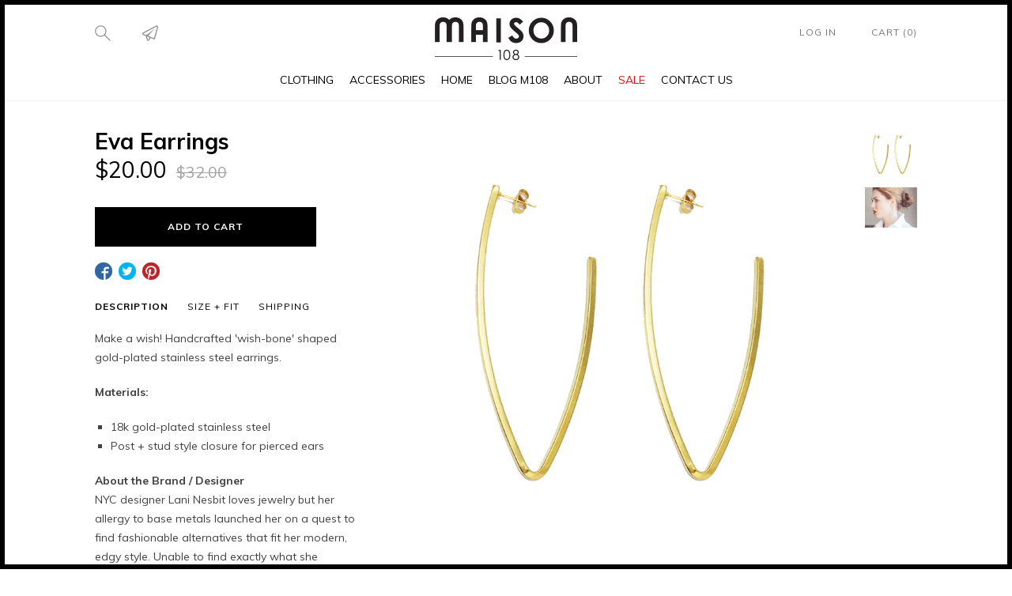

--- FILE ---
content_type: text/html; charset=utf-8
request_url: https://maison108.com/products/eva-earrings
body_size: 18297
content:
<!doctype html>
<!--[if IE 8]>
<html class="no-js lt-ie9 noFlex" lang="en">
  <![endif]-->
  <!--[if IE 9 ]>
  <html class="ie9 no-js noFlex">
    <![endif]-->
    <!--[if (gt IE 9)|!(IE)]><!-->
    <html class="no-js hasFlex">
      <!--<![endif]-->
      <head>
        <!-- Basic page needs ================================================== -->
        <meta charset="utf-8">
        <meta http-equiv="X-UA-Compatible" content="IE=edge,chrome=1">
        
          <link rel="shortcut icon" href="//maison108.com/cdn/shop/t/3/assets/favicon.png?v=178770492807154445301476229654" type="image/png" />
        
        <!-- Title and description ================================================== -->
        <title>
          Eva Earrings &ndash; Maison 108
        </title>
        
          <meta name="description" content="Make a wish! Handcrafted &#39;wish-bone&#39; shaped gold-plated stainless steel earrings. Materials: 18k gold-plated stainless steel  Post + stud style closure for pierced ears About the Brand / Designer NYC designer Lani Nesbit loves jewelry but her allergy to base metals launched her on a quest to find fashionable alternativ">
        
        <!-- Mobile Specific Metas -->
        <meta name="HandheldFriendly" content="True">
        <meta name="MobileOptimized" content="320">
        <meta name="viewport" content="width=device-width, initial-scale=1, maximum-scale=1">
        <!-- Helpers ================================================== -->
        
  <meta property="og:type" content="product">
  <meta property="og:title" content="Eva Earrings">
  
    <meta property="og:image" content="http://maison108.com/cdn/shop/products/eva-g_grande.jpg?v=1511535067">
    <meta property="og:image:secure_url" content="https://maison108.com/cdn/shop/products/eva-g_grande.jpg?v=1511535067">
  
    <meta property="og:image" content="http://maison108.com/cdn/shop/products/Maison108_5H1A0454_copy_grande.jpg?v=1511535067">
    <meta property="og:image:secure_url" content="https://maison108.com/cdn/shop/products/Maison108_5H1A0454_copy_grande.jpg?v=1511535067">
  
  <meta property="og:price:amount" content="20.00">
  <meta property="og:price:currency" content="CAD">

    
      <meta property="og:description" content="Make a wish! Handcrafted &#39;wish-bone&#39; shaped gold-plated stainless steel earrings. Materials: 18k gold-plated stainless steel  Post + stud style closure for pierced ears About the Brand / Designer NYC designer Lani Nesbit loves jewelry but her allergy to base metals launched her on a quest to find fashionable alternativ">
    
    <meta property="og:url" content="https://maison108.com/products/eva-earrings">
    <meta property="og:site_name" content="Maison 108">
    
    <meta name="twitter:card" content="summary">
    
      <meta name="twitter:title" content="Eva Earrings">
      <meta name="twitter:description" content="Make a wish! Handcrafted &#39;wish-bone&#39; shaped gold-plated stainless steel earrings.
Materials:

18k gold-plated stainless steel 
Post + stud style closure for pierced ears

About the Brand / Designer
NYC designer Lani Nesbit loves jewelry but her allergy to base metals launched her on a quest to find fashionable alternatives that fit her modern, edgy style. Unable to find exactly what she wanted, Lani decided to create her own. And in 2011, &quot;Jlani Jewels&quot; was born. Now Lani&#39;s beautiful handmade creations are featured in top fashion magazines and are being worn by celebrities such as Blake Lively and Rhianna. Each Jlani piece is innovative, simply beautiful and infused with native New York attitude - A winning combination!
Approximate Length: 8.90cm (3.5&quot;)">
      <meta name="twitter:image" content="https://maison108.com/cdn/shop/products/eva-g_medium.jpg?v=1511535067">
      <meta name="twitter:image:width" content="240">
      <meta name="twitter:image:height" content="240">
    

        <link rel="canonical" href="https://maison108.com/products/eva-earrings">
        <meta name="viewport" content="width=device-width,initial-scale=1">
        <meta name="theme-color" content="#000000">
        <!-- CSS ================================================== -->
        <link href="//maison108.com/cdn/shop/t/3/assets/stylescss.scss.css?v=106026856901118154401736535268" rel="stylesheet" type="text/css" media="all" />
        <link href="//maison108.com/cdn/shop/t/3/assets/slick.scss.css?v=105554840067576297321476221983" rel="stylesheet" type="text/css" media="all" />
        <!-- Header hook for plugins ================================================== -->
        <!-- font ================================================== -->

        
          

          

          

          

          

          

          <link href="//fonts.googleapis.com/css?family=Muli:400,400i,700,700i|Muli:400,400i,700,700i|Muli:400,400i,700,700i|Muli:400,400i,700,700i" rel="stylesheet" type="text/css" media="all" />
        

        <!-- icons ================================================== -->
        <link rel="stylesheet" href="https://maxcdn.bootstrapcdn.com/font-awesome/4.4.0/css/font-awesome.min.css">
        <script>window.performance && window.performance.mark && window.performance.mark('shopify.content_for_header.start');</script><meta id="shopify-digital-wallet" name="shopify-digital-wallet" content="/14907142/digital_wallets/dialog">
<meta name="shopify-checkout-api-token" content="4c07c76c53f1b051cd61eddfc015c480">
<meta id="in-context-paypal-metadata" data-shop-id="14907142" data-venmo-supported="false" data-environment="production" data-locale="en_US" data-paypal-v4="true" data-currency="CAD">
<link rel="alternate" type="application/json+oembed" href="https://maison108.com/products/eva-earrings.oembed">
<script async="async" src="/checkouts/internal/preloads.js?locale=en-CA"></script>
<link rel="preconnect" href="https://shop.app" crossorigin="anonymous">
<script async="async" src="https://shop.app/checkouts/internal/preloads.js?locale=en-CA&shop_id=14907142" crossorigin="anonymous"></script>
<script id="apple-pay-shop-capabilities" type="application/json">{"shopId":14907142,"countryCode":"CA","currencyCode":"CAD","merchantCapabilities":["supports3DS"],"merchantId":"gid:\/\/shopify\/Shop\/14907142","merchantName":"Maison 108","requiredBillingContactFields":["postalAddress","email","phone"],"requiredShippingContactFields":["postalAddress","email","phone"],"shippingType":"shipping","supportedNetworks":["visa","masterCard","amex","discover","interac","jcb"],"total":{"type":"pending","label":"Maison 108","amount":"1.00"},"shopifyPaymentsEnabled":true,"supportsSubscriptions":true}</script>
<script id="shopify-features" type="application/json">{"accessToken":"4c07c76c53f1b051cd61eddfc015c480","betas":["rich-media-storefront-analytics"],"domain":"maison108.com","predictiveSearch":true,"shopId":14907142,"locale":"en"}</script>
<script>var Shopify = Shopify || {};
Shopify.shop = "maison108.myshopify.com";
Shopify.locale = "en";
Shopify.currency = {"active":"CAD","rate":"1.0"};
Shopify.country = "CA";
Shopify.theme = {"name":"Maison 108 1.0","id":147535369,"schema_name":null,"schema_version":null,"theme_store_id":null,"role":"main"};
Shopify.theme.handle = "null";
Shopify.theme.style = {"id":null,"handle":null};
Shopify.cdnHost = "maison108.com/cdn";
Shopify.routes = Shopify.routes || {};
Shopify.routes.root = "/";</script>
<script type="module">!function(o){(o.Shopify=o.Shopify||{}).modules=!0}(window);</script>
<script>!function(o){function n(){var o=[];function n(){o.push(Array.prototype.slice.apply(arguments))}return n.q=o,n}var t=o.Shopify=o.Shopify||{};t.loadFeatures=n(),t.autoloadFeatures=n()}(window);</script>
<script>
  window.ShopifyPay = window.ShopifyPay || {};
  window.ShopifyPay.apiHost = "shop.app\/pay";
  window.ShopifyPay.redirectState = null;
</script>
<script id="shop-js-analytics" type="application/json">{"pageType":"product"}</script>
<script defer="defer" async type="module" src="//maison108.com/cdn/shopifycloud/shop-js/modules/v2/client.init-shop-cart-sync_C5BV16lS.en.esm.js"></script>
<script defer="defer" async type="module" src="//maison108.com/cdn/shopifycloud/shop-js/modules/v2/chunk.common_CygWptCX.esm.js"></script>
<script type="module">
  await import("//maison108.com/cdn/shopifycloud/shop-js/modules/v2/client.init-shop-cart-sync_C5BV16lS.en.esm.js");
await import("//maison108.com/cdn/shopifycloud/shop-js/modules/v2/chunk.common_CygWptCX.esm.js");

  window.Shopify.SignInWithShop?.initShopCartSync?.({"fedCMEnabled":true,"windoidEnabled":true});

</script>
<script>
  window.Shopify = window.Shopify || {};
  if (!window.Shopify.featureAssets) window.Shopify.featureAssets = {};
  window.Shopify.featureAssets['shop-js'] = {"shop-cart-sync":["modules/v2/client.shop-cart-sync_ZFArdW7E.en.esm.js","modules/v2/chunk.common_CygWptCX.esm.js"],"init-fed-cm":["modules/v2/client.init-fed-cm_CmiC4vf6.en.esm.js","modules/v2/chunk.common_CygWptCX.esm.js"],"shop-button":["modules/v2/client.shop-button_tlx5R9nI.en.esm.js","modules/v2/chunk.common_CygWptCX.esm.js"],"shop-cash-offers":["modules/v2/client.shop-cash-offers_DOA2yAJr.en.esm.js","modules/v2/chunk.common_CygWptCX.esm.js","modules/v2/chunk.modal_D71HUcav.esm.js"],"init-windoid":["modules/v2/client.init-windoid_sURxWdc1.en.esm.js","modules/v2/chunk.common_CygWptCX.esm.js"],"shop-toast-manager":["modules/v2/client.shop-toast-manager_ClPi3nE9.en.esm.js","modules/v2/chunk.common_CygWptCX.esm.js"],"init-shop-email-lookup-coordinator":["modules/v2/client.init-shop-email-lookup-coordinator_B8hsDcYM.en.esm.js","modules/v2/chunk.common_CygWptCX.esm.js"],"init-shop-cart-sync":["modules/v2/client.init-shop-cart-sync_C5BV16lS.en.esm.js","modules/v2/chunk.common_CygWptCX.esm.js"],"avatar":["modules/v2/client.avatar_BTnouDA3.en.esm.js"],"pay-button":["modules/v2/client.pay-button_FdsNuTd3.en.esm.js","modules/v2/chunk.common_CygWptCX.esm.js"],"init-customer-accounts":["modules/v2/client.init-customer-accounts_DxDtT_ad.en.esm.js","modules/v2/client.shop-login-button_C5VAVYt1.en.esm.js","modules/v2/chunk.common_CygWptCX.esm.js","modules/v2/chunk.modal_D71HUcav.esm.js"],"init-shop-for-new-customer-accounts":["modules/v2/client.init-shop-for-new-customer-accounts_ChsxoAhi.en.esm.js","modules/v2/client.shop-login-button_C5VAVYt1.en.esm.js","modules/v2/chunk.common_CygWptCX.esm.js","modules/v2/chunk.modal_D71HUcav.esm.js"],"shop-login-button":["modules/v2/client.shop-login-button_C5VAVYt1.en.esm.js","modules/v2/chunk.common_CygWptCX.esm.js","modules/v2/chunk.modal_D71HUcav.esm.js"],"init-customer-accounts-sign-up":["modules/v2/client.init-customer-accounts-sign-up_CPSyQ0Tj.en.esm.js","modules/v2/client.shop-login-button_C5VAVYt1.en.esm.js","modules/v2/chunk.common_CygWptCX.esm.js","modules/v2/chunk.modal_D71HUcav.esm.js"],"shop-follow-button":["modules/v2/client.shop-follow-button_Cva4Ekp9.en.esm.js","modules/v2/chunk.common_CygWptCX.esm.js","modules/v2/chunk.modal_D71HUcav.esm.js"],"checkout-modal":["modules/v2/client.checkout-modal_BPM8l0SH.en.esm.js","modules/v2/chunk.common_CygWptCX.esm.js","modules/v2/chunk.modal_D71HUcav.esm.js"],"lead-capture":["modules/v2/client.lead-capture_Bi8yE_yS.en.esm.js","modules/v2/chunk.common_CygWptCX.esm.js","modules/v2/chunk.modal_D71HUcav.esm.js"],"shop-login":["modules/v2/client.shop-login_D6lNrXab.en.esm.js","modules/v2/chunk.common_CygWptCX.esm.js","modules/v2/chunk.modal_D71HUcav.esm.js"],"payment-terms":["modules/v2/client.payment-terms_CZxnsJam.en.esm.js","modules/v2/chunk.common_CygWptCX.esm.js","modules/v2/chunk.modal_D71HUcav.esm.js"]};
</script>
<script>(function() {
  var isLoaded = false;
  function asyncLoad() {
    if (isLoaded) return;
    isLoaded = true;
    var urls = ["https:\/\/chimpstatic.com\/mcjs-connected\/js\/users\/d6bf7ef119817eb049e924772\/5e1b426f2b1703f4021d1303c.js?shop=maison108.myshopify.com"];
    for (var i = 0; i < urls.length; i++) {
      var s = document.createElement('script');
      s.type = 'text/javascript';
      s.async = true;
      s.src = urls[i];
      var x = document.getElementsByTagName('script')[0];
      x.parentNode.insertBefore(s, x);
    }
  };
  if(window.attachEvent) {
    window.attachEvent('onload', asyncLoad);
  } else {
    window.addEventListener('load', asyncLoad, false);
  }
})();</script>
<script id="__st">var __st={"a":14907142,"offset":-18000,"reqid":"4dc669a9-5e56-4686-9635-6d656b1e0fbd-1768615938","pageurl":"maison108.com\/products\/eva-earrings","u":"ae22ac612791","p":"product","rtyp":"product","rid":10453531785};</script>
<script>window.ShopifyPaypalV4VisibilityTracking = true;</script>
<script id="captcha-bootstrap">!function(){'use strict';const t='contact',e='account',n='new_comment',o=[[t,t],['blogs',n],['comments',n],[t,'customer']],c=[[e,'customer_login'],[e,'guest_login'],[e,'recover_customer_password'],[e,'create_customer']],r=t=>t.map((([t,e])=>`form[action*='/${t}']:not([data-nocaptcha='true']) input[name='form_type'][value='${e}']`)).join(','),a=t=>()=>t?[...document.querySelectorAll(t)].map((t=>t.form)):[];function s(){const t=[...o],e=r(t);return a(e)}const i='password',u='form_key',d=['recaptcha-v3-token','g-recaptcha-response','h-captcha-response',i],f=()=>{try{return window.sessionStorage}catch{return}},m='__shopify_v',_=t=>t.elements[u];function p(t,e,n=!1){try{const o=window.sessionStorage,c=JSON.parse(o.getItem(e)),{data:r}=function(t){const{data:e,action:n}=t;return t[m]||n?{data:e,action:n}:{data:t,action:n}}(c);for(const[e,n]of Object.entries(r))t.elements[e]&&(t.elements[e].value=n);n&&o.removeItem(e)}catch(o){console.error('form repopulation failed',{error:o})}}const l='form_type',E='cptcha';function T(t){t.dataset[E]=!0}const w=window,h=w.document,L='Shopify',v='ce_forms',y='captcha';let A=!1;((t,e)=>{const n=(g='f06e6c50-85a8-45c8-87d0-21a2b65856fe',I='https://cdn.shopify.com/shopifycloud/storefront-forms-hcaptcha/ce_storefront_forms_captcha_hcaptcha.v1.5.2.iife.js',D={infoText:'Protected by hCaptcha',privacyText:'Privacy',termsText:'Terms'},(t,e,n)=>{const o=w[L][v],c=o.bindForm;if(c)return c(t,g,e,D).then(n);var r;o.q.push([[t,g,e,D],n]),r=I,A||(h.body.append(Object.assign(h.createElement('script'),{id:'captcha-provider',async:!0,src:r})),A=!0)});var g,I,D;w[L]=w[L]||{},w[L][v]=w[L][v]||{},w[L][v].q=[],w[L][y]=w[L][y]||{},w[L][y].protect=function(t,e){n(t,void 0,e),T(t)},Object.freeze(w[L][y]),function(t,e,n,w,h,L){const[v,y,A,g]=function(t,e,n){const i=e?o:[],u=t?c:[],d=[...i,...u],f=r(d),m=r(i),_=r(d.filter((([t,e])=>n.includes(e))));return[a(f),a(m),a(_),s()]}(w,h,L),I=t=>{const e=t.target;return e instanceof HTMLFormElement?e:e&&e.form},D=t=>v().includes(t);t.addEventListener('submit',(t=>{const e=I(t);if(!e)return;const n=D(e)&&!e.dataset.hcaptchaBound&&!e.dataset.recaptchaBound,o=_(e),c=g().includes(e)&&(!o||!o.value);(n||c)&&t.preventDefault(),c&&!n&&(function(t){try{if(!f())return;!function(t){const e=f();if(!e)return;const n=_(t);if(!n)return;const o=n.value;o&&e.removeItem(o)}(t);const e=Array.from(Array(32),(()=>Math.random().toString(36)[2])).join('');!function(t,e){_(t)||t.append(Object.assign(document.createElement('input'),{type:'hidden',name:u})),t.elements[u].value=e}(t,e),function(t,e){const n=f();if(!n)return;const o=[...t.querySelectorAll(`input[type='${i}']`)].map((({name:t})=>t)),c=[...d,...o],r={};for(const[a,s]of new FormData(t).entries())c.includes(a)||(r[a]=s);n.setItem(e,JSON.stringify({[m]:1,action:t.action,data:r}))}(t,e)}catch(e){console.error('failed to persist form',e)}}(e),e.submit())}));const S=(t,e)=>{t&&!t.dataset[E]&&(n(t,e.some((e=>e===t))),T(t))};for(const o of['focusin','change'])t.addEventListener(o,(t=>{const e=I(t);D(e)&&S(e,y())}));const B=e.get('form_key'),M=e.get(l),P=B&&M;t.addEventListener('DOMContentLoaded',(()=>{const t=y();if(P)for(const e of t)e.elements[l].value===M&&p(e,B);[...new Set([...A(),...v().filter((t=>'true'===t.dataset.shopifyCaptcha))])].forEach((e=>S(e,t)))}))}(h,new URLSearchParams(w.location.search),n,t,e,['guest_login'])})(!0,!0)}();</script>
<script integrity="sha256-4kQ18oKyAcykRKYeNunJcIwy7WH5gtpwJnB7kiuLZ1E=" data-source-attribution="shopify.loadfeatures" defer="defer" src="//maison108.com/cdn/shopifycloud/storefront/assets/storefront/load_feature-a0a9edcb.js" crossorigin="anonymous"></script>
<script crossorigin="anonymous" defer="defer" src="//maison108.com/cdn/shopifycloud/storefront/assets/shopify_pay/storefront-65b4c6d7.js?v=20250812"></script>
<script data-source-attribution="shopify.dynamic_checkout.dynamic.init">var Shopify=Shopify||{};Shopify.PaymentButton=Shopify.PaymentButton||{isStorefrontPortableWallets:!0,init:function(){window.Shopify.PaymentButton.init=function(){};var t=document.createElement("script");t.src="https://maison108.com/cdn/shopifycloud/portable-wallets/latest/portable-wallets.en.js",t.type="module",document.head.appendChild(t)}};
</script>
<script data-source-attribution="shopify.dynamic_checkout.buyer_consent">
  function portableWalletsHideBuyerConsent(e){var t=document.getElementById("shopify-buyer-consent"),n=document.getElementById("shopify-subscription-policy-button");t&&n&&(t.classList.add("hidden"),t.setAttribute("aria-hidden","true"),n.removeEventListener("click",e))}function portableWalletsShowBuyerConsent(e){var t=document.getElementById("shopify-buyer-consent"),n=document.getElementById("shopify-subscription-policy-button");t&&n&&(t.classList.remove("hidden"),t.removeAttribute("aria-hidden"),n.addEventListener("click",e))}window.Shopify?.PaymentButton&&(window.Shopify.PaymentButton.hideBuyerConsent=portableWalletsHideBuyerConsent,window.Shopify.PaymentButton.showBuyerConsent=portableWalletsShowBuyerConsent);
</script>
<script data-source-attribution="shopify.dynamic_checkout.cart.bootstrap">document.addEventListener("DOMContentLoaded",(function(){function t(){return document.querySelector("shopify-accelerated-checkout-cart, shopify-accelerated-checkout")}if(t())Shopify.PaymentButton.init();else{new MutationObserver((function(e,n){t()&&(Shopify.PaymentButton.init(),n.disconnect())})).observe(document.body,{childList:!0,subtree:!0})}}));
</script>
<link id="shopify-accelerated-checkout-styles" rel="stylesheet" media="screen" href="https://maison108.com/cdn/shopifycloud/portable-wallets/latest/accelerated-checkout-backwards-compat.css" crossorigin="anonymous">
<style id="shopify-accelerated-checkout-cart">
        #shopify-buyer-consent {
  margin-top: 1em;
  display: inline-block;
  width: 100%;
}

#shopify-buyer-consent.hidden {
  display: none;
}

#shopify-subscription-policy-button {
  background: none;
  border: none;
  padding: 0;
  text-decoration: underline;
  font-size: inherit;
  cursor: pointer;
}

#shopify-subscription-policy-button::before {
  box-shadow: none;
}

      </style>

<script>window.performance && window.performance.mark && window.performance.mark('shopify.content_for_header.end');</script>
        <script src="https://code.jquery.com/jquery-latest.min.js"></script>
        <script src="//maison108.com/cdn/shop/t/3/assets/modernizr.min.js?v=21391054748206432451476221980" type="text/javascript"></script>
        

        
      <link href="https://monorail-edge.shopifysvc.com" rel="dns-prefetch">
<script>(function(){if ("sendBeacon" in navigator && "performance" in window) {try {var session_token_from_headers = performance.getEntriesByType('navigation')[0].serverTiming.find(x => x.name == '_s').description;} catch {var session_token_from_headers = undefined;}var session_cookie_matches = document.cookie.match(/_shopify_s=([^;]*)/);var session_token_from_cookie = session_cookie_matches && session_cookie_matches.length === 2 ? session_cookie_matches[1] : "";var session_token = session_token_from_headers || session_token_from_cookie || "";function handle_abandonment_event(e) {var entries = performance.getEntries().filter(function(entry) {return /monorail-edge.shopifysvc.com/.test(entry.name);});if (!window.abandonment_tracked && entries.length === 0) {window.abandonment_tracked = true;var currentMs = Date.now();var navigation_start = performance.timing.navigationStart;var payload = {shop_id: 14907142,url: window.location.href,navigation_start,duration: currentMs - navigation_start,session_token,page_type: "product"};window.navigator.sendBeacon("https://monorail-edge.shopifysvc.com/v1/produce", JSON.stringify({schema_id: "online_store_buyer_site_abandonment/1.1",payload: payload,metadata: {event_created_at_ms: currentMs,event_sent_at_ms: currentMs}}));}}window.addEventListener('pagehide', handle_abandonment_event);}}());</script>
<script id="web-pixels-manager-setup">(function e(e,d,r,n,o){if(void 0===o&&(o={}),!Boolean(null===(a=null===(i=window.Shopify)||void 0===i?void 0:i.analytics)||void 0===a?void 0:a.replayQueue)){var i,a;window.Shopify=window.Shopify||{};var t=window.Shopify;t.analytics=t.analytics||{};var s=t.analytics;s.replayQueue=[],s.publish=function(e,d,r){return s.replayQueue.push([e,d,r]),!0};try{self.performance.mark("wpm:start")}catch(e){}var l=function(){var e={modern:/Edge?\/(1{2}[4-9]|1[2-9]\d|[2-9]\d{2}|\d{4,})\.\d+(\.\d+|)|Firefox\/(1{2}[4-9]|1[2-9]\d|[2-9]\d{2}|\d{4,})\.\d+(\.\d+|)|Chrom(ium|e)\/(9{2}|\d{3,})\.\d+(\.\d+|)|(Maci|X1{2}).+ Version\/(15\.\d+|(1[6-9]|[2-9]\d|\d{3,})\.\d+)([,.]\d+|)( \(\w+\)|)( Mobile\/\w+|) Safari\/|Chrome.+OPR\/(9{2}|\d{3,})\.\d+\.\d+|(CPU[ +]OS|iPhone[ +]OS|CPU[ +]iPhone|CPU IPhone OS|CPU iPad OS)[ +]+(15[._]\d+|(1[6-9]|[2-9]\d|\d{3,})[._]\d+)([._]\d+|)|Android:?[ /-](13[3-9]|1[4-9]\d|[2-9]\d{2}|\d{4,})(\.\d+|)(\.\d+|)|Android.+Firefox\/(13[5-9]|1[4-9]\d|[2-9]\d{2}|\d{4,})\.\d+(\.\d+|)|Android.+Chrom(ium|e)\/(13[3-9]|1[4-9]\d|[2-9]\d{2}|\d{4,})\.\d+(\.\d+|)|SamsungBrowser\/([2-9]\d|\d{3,})\.\d+/,legacy:/Edge?\/(1[6-9]|[2-9]\d|\d{3,})\.\d+(\.\d+|)|Firefox\/(5[4-9]|[6-9]\d|\d{3,})\.\d+(\.\d+|)|Chrom(ium|e)\/(5[1-9]|[6-9]\d|\d{3,})\.\d+(\.\d+|)([\d.]+$|.*Safari\/(?![\d.]+ Edge\/[\d.]+$))|(Maci|X1{2}).+ Version\/(10\.\d+|(1[1-9]|[2-9]\d|\d{3,})\.\d+)([,.]\d+|)( \(\w+\)|)( Mobile\/\w+|) Safari\/|Chrome.+OPR\/(3[89]|[4-9]\d|\d{3,})\.\d+\.\d+|(CPU[ +]OS|iPhone[ +]OS|CPU[ +]iPhone|CPU IPhone OS|CPU iPad OS)[ +]+(10[._]\d+|(1[1-9]|[2-9]\d|\d{3,})[._]\d+)([._]\d+|)|Android:?[ /-](13[3-9]|1[4-9]\d|[2-9]\d{2}|\d{4,})(\.\d+|)(\.\d+|)|Mobile Safari.+OPR\/([89]\d|\d{3,})\.\d+\.\d+|Android.+Firefox\/(13[5-9]|1[4-9]\d|[2-9]\d{2}|\d{4,})\.\d+(\.\d+|)|Android.+Chrom(ium|e)\/(13[3-9]|1[4-9]\d|[2-9]\d{2}|\d{4,})\.\d+(\.\d+|)|Android.+(UC? ?Browser|UCWEB|U3)[ /]?(15\.([5-9]|\d{2,})|(1[6-9]|[2-9]\d|\d{3,})\.\d+)\.\d+|SamsungBrowser\/(5\.\d+|([6-9]|\d{2,})\.\d+)|Android.+MQ{2}Browser\/(14(\.(9|\d{2,})|)|(1[5-9]|[2-9]\d|\d{3,})(\.\d+|))(\.\d+|)|K[Aa][Ii]OS\/(3\.\d+|([4-9]|\d{2,})\.\d+)(\.\d+|)/},d=e.modern,r=e.legacy,n=navigator.userAgent;return n.match(d)?"modern":n.match(r)?"legacy":"unknown"}(),u="modern"===l?"modern":"legacy",c=(null!=n?n:{modern:"",legacy:""})[u],f=function(e){return[e.baseUrl,"/wpm","/b",e.hashVersion,"modern"===e.buildTarget?"m":"l",".js"].join("")}({baseUrl:d,hashVersion:r,buildTarget:u}),m=function(e){var d=e.version,r=e.bundleTarget,n=e.surface,o=e.pageUrl,i=e.monorailEndpoint;return{emit:function(e){var a=e.status,t=e.errorMsg,s=(new Date).getTime(),l=JSON.stringify({metadata:{event_sent_at_ms:s},events:[{schema_id:"web_pixels_manager_load/3.1",payload:{version:d,bundle_target:r,page_url:o,status:a,surface:n,error_msg:t},metadata:{event_created_at_ms:s}}]});if(!i)return console&&console.warn&&console.warn("[Web Pixels Manager] No Monorail endpoint provided, skipping logging."),!1;try{return self.navigator.sendBeacon.bind(self.navigator)(i,l)}catch(e){}var u=new XMLHttpRequest;try{return u.open("POST",i,!0),u.setRequestHeader("Content-Type","text/plain"),u.send(l),!0}catch(e){return console&&console.warn&&console.warn("[Web Pixels Manager] Got an unhandled error while logging to Monorail."),!1}}}}({version:r,bundleTarget:l,surface:e.surface,pageUrl:self.location.href,monorailEndpoint:e.monorailEndpoint});try{o.browserTarget=l,function(e){var d=e.src,r=e.async,n=void 0===r||r,o=e.onload,i=e.onerror,a=e.sri,t=e.scriptDataAttributes,s=void 0===t?{}:t,l=document.createElement("script"),u=document.querySelector("head"),c=document.querySelector("body");if(l.async=n,l.src=d,a&&(l.integrity=a,l.crossOrigin="anonymous"),s)for(var f in s)if(Object.prototype.hasOwnProperty.call(s,f))try{l.dataset[f]=s[f]}catch(e){}if(o&&l.addEventListener("load",o),i&&l.addEventListener("error",i),u)u.appendChild(l);else{if(!c)throw new Error("Did not find a head or body element to append the script");c.appendChild(l)}}({src:f,async:!0,onload:function(){if(!function(){var e,d;return Boolean(null===(d=null===(e=window.Shopify)||void 0===e?void 0:e.analytics)||void 0===d?void 0:d.initialized)}()){var d=window.webPixelsManager.init(e)||void 0;if(d){var r=window.Shopify.analytics;r.replayQueue.forEach((function(e){var r=e[0],n=e[1],o=e[2];d.publishCustomEvent(r,n,o)})),r.replayQueue=[],r.publish=d.publishCustomEvent,r.visitor=d.visitor,r.initialized=!0}}},onerror:function(){return m.emit({status:"failed",errorMsg:"".concat(f," has failed to load")})},sri:function(e){var d=/^sha384-[A-Za-z0-9+/=]+$/;return"string"==typeof e&&d.test(e)}(c)?c:"",scriptDataAttributes:o}),m.emit({status:"loading"})}catch(e){m.emit({status:"failed",errorMsg:(null==e?void 0:e.message)||"Unknown error"})}}})({shopId: 14907142,storefrontBaseUrl: "https://maison108.com",extensionsBaseUrl: "https://extensions.shopifycdn.com/cdn/shopifycloud/web-pixels-manager",monorailEndpoint: "https://monorail-edge.shopifysvc.com/unstable/produce_batch",surface: "storefront-renderer",enabledBetaFlags: ["2dca8a86"],webPixelsConfigList: [{"id":"478380204","configuration":"{\"config\":\"{\\\"pixel_id\\\":\\\"G-3E0C7T7RT6\\\",\\\"gtag_events\\\":[{\\\"type\\\":\\\"purchase\\\",\\\"action_label\\\":\\\"G-3E0C7T7RT6\\\"},{\\\"type\\\":\\\"page_view\\\",\\\"action_label\\\":\\\"G-3E0C7T7RT6\\\"},{\\\"type\\\":\\\"view_item\\\",\\\"action_label\\\":\\\"G-3E0C7T7RT6\\\"},{\\\"type\\\":\\\"search\\\",\\\"action_label\\\":\\\"G-3E0C7T7RT6\\\"},{\\\"type\\\":\\\"add_to_cart\\\",\\\"action_label\\\":\\\"G-3E0C7T7RT6\\\"},{\\\"type\\\":\\\"begin_checkout\\\",\\\"action_label\\\":\\\"G-3E0C7T7RT6\\\"},{\\\"type\\\":\\\"add_payment_info\\\",\\\"action_label\\\":\\\"G-3E0C7T7RT6\\\"}],\\\"enable_monitoring_mode\\\":false}\"}","eventPayloadVersion":"v1","runtimeContext":"OPEN","scriptVersion":"b2a88bafab3e21179ed38636efcd8a93","type":"APP","apiClientId":1780363,"privacyPurposes":[],"dataSharingAdjustments":{"protectedCustomerApprovalScopes":["read_customer_address","read_customer_email","read_customer_name","read_customer_personal_data","read_customer_phone"]}},{"id":"102105260","eventPayloadVersion":"v1","runtimeContext":"LAX","scriptVersion":"1","type":"CUSTOM","privacyPurposes":["ANALYTICS"],"name":"Google Analytics tag (migrated)"},{"id":"shopify-app-pixel","configuration":"{}","eventPayloadVersion":"v1","runtimeContext":"STRICT","scriptVersion":"0450","apiClientId":"shopify-pixel","type":"APP","privacyPurposes":["ANALYTICS","MARKETING"]},{"id":"shopify-custom-pixel","eventPayloadVersion":"v1","runtimeContext":"LAX","scriptVersion":"0450","apiClientId":"shopify-pixel","type":"CUSTOM","privacyPurposes":["ANALYTICS","MARKETING"]}],isMerchantRequest: false,initData: {"shop":{"name":"Maison 108","paymentSettings":{"currencyCode":"CAD"},"myshopifyDomain":"maison108.myshopify.com","countryCode":"CA","storefrontUrl":"https:\/\/maison108.com"},"customer":null,"cart":null,"checkout":null,"productVariants":[{"price":{"amount":20.0,"currencyCode":"CAD"},"product":{"title":"Eva Earrings","vendor":"Lani Nesbit","id":"10453531785","untranslatedTitle":"Eva Earrings","url":"\/products\/eva-earrings","type":"Earrings"},"id":"46031087241","image":{"src":"\/\/maison108.com\/cdn\/shop\/products\/eva-g.jpg?v=1511535067"},"sku":"MJLE166G","title":"O\/S \/ Gold","untranslatedTitle":"O\/S \/ Gold"}],"purchasingCompany":null},},"https://maison108.com/cdn","fcfee988w5aeb613cpc8e4bc33m6693e112",{"modern":"","legacy":""},{"shopId":"14907142","storefrontBaseUrl":"https:\/\/maison108.com","extensionBaseUrl":"https:\/\/extensions.shopifycdn.com\/cdn\/shopifycloud\/web-pixels-manager","surface":"storefront-renderer","enabledBetaFlags":"[\"2dca8a86\"]","isMerchantRequest":"false","hashVersion":"fcfee988w5aeb613cpc8e4bc33m6693e112","publish":"custom","events":"[[\"page_viewed\",{}],[\"product_viewed\",{\"productVariant\":{\"price\":{\"amount\":20.0,\"currencyCode\":\"CAD\"},\"product\":{\"title\":\"Eva Earrings\",\"vendor\":\"Lani Nesbit\",\"id\":\"10453531785\",\"untranslatedTitle\":\"Eva Earrings\",\"url\":\"\/products\/eva-earrings\",\"type\":\"Earrings\"},\"id\":\"46031087241\",\"image\":{\"src\":\"\/\/maison108.com\/cdn\/shop\/products\/eva-g.jpg?v=1511535067\"},\"sku\":\"MJLE166G\",\"title\":\"O\/S \/ Gold\",\"untranslatedTitle\":\"O\/S \/ Gold\"}}]]"});</script><script>
  window.ShopifyAnalytics = window.ShopifyAnalytics || {};
  window.ShopifyAnalytics.meta = window.ShopifyAnalytics.meta || {};
  window.ShopifyAnalytics.meta.currency = 'CAD';
  var meta = {"product":{"id":10453531785,"gid":"gid:\/\/shopify\/Product\/10453531785","vendor":"Lani Nesbit","type":"Earrings","handle":"eva-earrings","variants":[{"id":46031087241,"price":2000,"name":"Eva Earrings - O\/S \/ Gold","public_title":"O\/S \/ Gold","sku":"MJLE166G"}],"remote":false},"page":{"pageType":"product","resourceType":"product","resourceId":10453531785,"requestId":"4dc669a9-5e56-4686-9635-6d656b1e0fbd-1768615938"}};
  for (var attr in meta) {
    window.ShopifyAnalytics.meta[attr] = meta[attr];
  }
</script>
<script class="analytics">
  (function () {
    var customDocumentWrite = function(content) {
      var jquery = null;

      if (window.jQuery) {
        jquery = window.jQuery;
      } else if (window.Checkout && window.Checkout.$) {
        jquery = window.Checkout.$;
      }

      if (jquery) {
        jquery('body').append(content);
      }
    };

    var hasLoggedConversion = function(token) {
      if (token) {
        return document.cookie.indexOf('loggedConversion=' + token) !== -1;
      }
      return false;
    }

    var setCookieIfConversion = function(token) {
      if (token) {
        var twoMonthsFromNow = new Date(Date.now());
        twoMonthsFromNow.setMonth(twoMonthsFromNow.getMonth() + 2);

        document.cookie = 'loggedConversion=' + token + '; expires=' + twoMonthsFromNow;
      }
    }

    var trekkie = window.ShopifyAnalytics.lib = window.trekkie = window.trekkie || [];
    if (trekkie.integrations) {
      return;
    }
    trekkie.methods = [
      'identify',
      'page',
      'ready',
      'track',
      'trackForm',
      'trackLink'
    ];
    trekkie.factory = function(method) {
      return function() {
        var args = Array.prototype.slice.call(arguments);
        args.unshift(method);
        trekkie.push(args);
        return trekkie;
      };
    };
    for (var i = 0; i < trekkie.methods.length; i++) {
      var key = trekkie.methods[i];
      trekkie[key] = trekkie.factory(key);
    }
    trekkie.load = function(config) {
      trekkie.config = config || {};
      trekkie.config.initialDocumentCookie = document.cookie;
      var first = document.getElementsByTagName('script')[0];
      var script = document.createElement('script');
      script.type = 'text/javascript';
      script.onerror = function(e) {
        var scriptFallback = document.createElement('script');
        scriptFallback.type = 'text/javascript';
        scriptFallback.onerror = function(error) {
                var Monorail = {
      produce: function produce(monorailDomain, schemaId, payload) {
        var currentMs = new Date().getTime();
        var event = {
          schema_id: schemaId,
          payload: payload,
          metadata: {
            event_created_at_ms: currentMs,
            event_sent_at_ms: currentMs
          }
        };
        return Monorail.sendRequest("https://" + monorailDomain + "/v1/produce", JSON.stringify(event));
      },
      sendRequest: function sendRequest(endpointUrl, payload) {
        // Try the sendBeacon API
        if (window && window.navigator && typeof window.navigator.sendBeacon === 'function' && typeof window.Blob === 'function' && !Monorail.isIos12()) {
          var blobData = new window.Blob([payload], {
            type: 'text/plain'
          });

          if (window.navigator.sendBeacon(endpointUrl, blobData)) {
            return true;
          } // sendBeacon was not successful

        } // XHR beacon

        var xhr = new XMLHttpRequest();

        try {
          xhr.open('POST', endpointUrl);
          xhr.setRequestHeader('Content-Type', 'text/plain');
          xhr.send(payload);
        } catch (e) {
          console.log(e);
        }

        return false;
      },
      isIos12: function isIos12() {
        return window.navigator.userAgent.lastIndexOf('iPhone; CPU iPhone OS 12_') !== -1 || window.navigator.userAgent.lastIndexOf('iPad; CPU OS 12_') !== -1;
      }
    };
    Monorail.produce('monorail-edge.shopifysvc.com',
      'trekkie_storefront_load_errors/1.1',
      {shop_id: 14907142,
      theme_id: 147535369,
      app_name: "storefront",
      context_url: window.location.href,
      source_url: "//maison108.com/cdn/s/trekkie.storefront.cd680fe47e6c39ca5d5df5f0a32d569bc48c0f27.min.js"});

        };
        scriptFallback.async = true;
        scriptFallback.src = '//maison108.com/cdn/s/trekkie.storefront.cd680fe47e6c39ca5d5df5f0a32d569bc48c0f27.min.js';
        first.parentNode.insertBefore(scriptFallback, first);
      };
      script.async = true;
      script.src = '//maison108.com/cdn/s/trekkie.storefront.cd680fe47e6c39ca5d5df5f0a32d569bc48c0f27.min.js';
      first.parentNode.insertBefore(script, first);
    };
    trekkie.load(
      {"Trekkie":{"appName":"storefront","development":false,"defaultAttributes":{"shopId":14907142,"isMerchantRequest":null,"themeId":147535369,"themeCityHash":"12669368549590056706","contentLanguage":"en","currency":"CAD","eventMetadataId":"40e400ba-0800-409a-84ab-266a95042c07"},"isServerSideCookieWritingEnabled":true,"monorailRegion":"shop_domain","enabledBetaFlags":["65f19447"]},"Session Attribution":{},"S2S":{"facebookCapiEnabled":false,"source":"trekkie-storefront-renderer","apiClientId":580111}}
    );

    var loaded = false;
    trekkie.ready(function() {
      if (loaded) return;
      loaded = true;

      window.ShopifyAnalytics.lib = window.trekkie;

      var originalDocumentWrite = document.write;
      document.write = customDocumentWrite;
      try { window.ShopifyAnalytics.merchantGoogleAnalytics.call(this); } catch(error) {};
      document.write = originalDocumentWrite;

      window.ShopifyAnalytics.lib.page(null,{"pageType":"product","resourceType":"product","resourceId":10453531785,"requestId":"4dc669a9-5e56-4686-9635-6d656b1e0fbd-1768615938","shopifyEmitted":true});

      var match = window.location.pathname.match(/checkouts\/(.+)\/(thank_you|post_purchase)/)
      var token = match? match[1]: undefined;
      if (!hasLoggedConversion(token)) {
        setCookieIfConversion(token);
        window.ShopifyAnalytics.lib.track("Viewed Product",{"currency":"CAD","variantId":46031087241,"productId":10453531785,"productGid":"gid:\/\/shopify\/Product\/10453531785","name":"Eva Earrings - O\/S \/ Gold","price":"20.00","sku":"MJLE166G","brand":"Lani Nesbit","variant":"O\/S \/ Gold","category":"Earrings","nonInteraction":true,"remote":false},undefined,undefined,{"shopifyEmitted":true});
      window.ShopifyAnalytics.lib.track("monorail:\/\/trekkie_storefront_viewed_product\/1.1",{"currency":"CAD","variantId":46031087241,"productId":10453531785,"productGid":"gid:\/\/shopify\/Product\/10453531785","name":"Eva Earrings - O\/S \/ Gold","price":"20.00","sku":"MJLE166G","brand":"Lani Nesbit","variant":"O\/S \/ Gold","category":"Earrings","nonInteraction":true,"remote":false,"referer":"https:\/\/maison108.com\/products\/eva-earrings"});
      }
    });


        var eventsListenerScript = document.createElement('script');
        eventsListenerScript.async = true;
        eventsListenerScript.src = "//maison108.com/cdn/shopifycloud/storefront/assets/shop_events_listener-3da45d37.js";
        document.getElementsByTagName('head')[0].appendChild(eventsListenerScript);

})();</script>
  <script>
  if (!window.ga || (window.ga && typeof window.ga !== 'function')) {
    window.ga = function ga() {
      (window.ga.q = window.ga.q || []).push(arguments);
      if (window.Shopify && window.Shopify.analytics && typeof window.Shopify.analytics.publish === 'function') {
        window.Shopify.analytics.publish("ga_stub_called", {}, {sendTo: "google_osp_migration"});
      }
      console.error("Shopify's Google Analytics stub called with:", Array.from(arguments), "\nSee https://help.shopify.com/manual/promoting-marketing/pixels/pixel-migration#google for more information.");
    };
    if (window.Shopify && window.Shopify.analytics && typeof window.Shopify.analytics.publish === 'function') {
      window.Shopify.analytics.publish("ga_stub_initialized", {}, {sendTo: "google_osp_migration"});
    }
  }
</script>
<script
  defer
  src="https://maison108.com/cdn/shopifycloud/perf-kit/shopify-perf-kit-3.0.4.min.js"
  data-application="storefront-renderer"
  data-shop-id="14907142"
  data-render-region="gcp-us-central1"
  data-page-type="product"
  data-theme-instance-id="147535369"
  data-theme-name=""
  data-theme-version=""
  data-monorail-region="shop_domain"
  data-resource-timing-sampling-rate="10"
  data-shs="true"
  data-shs-beacon="true"
  data-shs-export-with-fetch="true"
  data-shs-logs-sample-rate="1"
  data-shs-beacon-endpoint="https://maison108.com/api/collect"
></script>
</head>
      <body id="eva-earrings" class="template-product" >

        

        



















  <div id="frame">
    
      <span></span>
    
      <span></span>
    
      <span></span>
    
      <span></span>
    
  </div>

<header class=" noTran locked  " role="banner">
  <div class="grid flexGrid gridJustify">
    
      <div class="leftMenu flexItem oneThird gridAlignLeft">
        <a href="#" class="burgerNav" aria-controls="NavDrawer" aria-expanded="false">
  <span></span>
  <span></span>
  <span></span>
</a>
<nav id="burgerMenu">
  <ul>
    
      
      
      <li class="hasDrop"><a class="parentLink" href="/collections/womens-ready-to-wear">Clothing</a>
        
          <ul class="dropDown">
            
              <li>
                <a href="/collections/tops">Tops</a>
              </li>
            
              <li>
                <a href="/collections/dresses">Dresses</a>
              </li>
            
              <li>
                <a href="/collections/sweaters">Sweaters</a>
              </li>
            
              <li>
                <a href="/collections/pants">Pants / Skirts</a>
              </li>
              
          </ul>
        
      </li>
    
      
      
      <li class="hasDrop"><a class="parentLink" href="/collections/accessories">Accessories</a>
        
          <ul class="dropDown">
            
              <li>
                <a href="/collections/belts-sashes">Belts / Sashes</a>
              </li>
            
              <li>
                <a href="/collections/bracelet">Bracelets</a>
              </li>
            
              <li>
                <a href="/collections/earrings">Earrings</a>
              </li>
            
              <li>
                <a href="/collections/necklace">Necklaces</a>
              </li>
            
              <li>
                <a href="/collections/scarves">Scarves / Wraps</a>
              </li>
              
          </ul>
        
      </li>
    
      
      
      <li class="hasDrop"><a class="parentLink" href="/collections/homeware">Home</a>
        
          <ul class="dropDown">
            
              <li>
                <a href="/collections/pillows">Pillows</a>
              </li>
            
              <li>
                <a href="/collections/vases">Vases</a>
              </li>
            
              <li>
                <a href="/collections/table-top">Tabletop</a>
              </li>
              
          </ul>
        
      </li>
    
      
      
      <li ><a  href="/blogs/108">Blog M108</a>
        
      </li>
    
      
      
      <li ><a  href="/pages/about">About</a>
        
      </li>
    
      
      
      <li ><a  href="/collections/sale">SALE</a>
        
      </li>
    
      
      
      <li ><a  href="/pages/contact-us">Contact Us</a>
        
      </li>
    
    <li class="mobAccount">
      
        
          <a href="/account/login" id="customer_login_link">Log in</a>
        
      
    </li>
  </ul>
</nav>
        <a id="searchStore" href="#footerSearch">
          
   
      <svg viewBox="0 0 20 20" version="1.1" xmlns="http://www.w3.org/2000/svg" xmlns:xlink="http://www.w3.org/1999/xlink" xmlns:sketch="http://www.bohemiancoding.com/sketch/ns">
        <g id="Page-1" stroke="none" stroke-width="1" fill="none" fill-rule="evenodd" sketch:type="MSPage">
          <g id="Icon:-Search" sketch:type="MSLayerGroup" fill="#BBBBBB">
            <path d="M7.3584,14.5124 C5.4476,14.5124 3.6512,13.7684 2.3,12.4172 C0.9488,11.066 0.2048,9.2696 0.2048,7.3588 C0.2048,5.448 0.9488,3.6516 2.3,2.3004 C3.6508,0.9492 5.4476,0.2048 7.3584,0.2048 C9.2692,0.2048 11.066,0.9488 12.4168,2.3004 C15.206,5.0896 15.206,9.628 12.4168,12.4172 C11.066,13.7684 9.2696,14.5124 7.3584,14.5124 L7.3584,14.5124 Z M7.3584,1.4052 C5.768,1.4052 4.2728,2.0244 3.1484,3.1492 C2.0236,4.274 1.4048,5.7688 1.4048,7.3588 C1.4048,8.9488 2.024,10.444 3.1484,11.5688 C4.2732,12.6936 5.768,13.3124 7.3584,13.3124 C8.9488,13.3124 10.444,12.6932 11.5684,11.5688 C13.8896,9.2476 13.8896,5.4704 11.5684,3.1492 C10.444,2.0244 8.9492,1.4052 7.3584,1.4052 L7.3584,1.4052 Z" id="Shape" sketch:type="MSShapeGroup"></path>
            <path d="M19.1948,19.7952 C19.0412,19.7952 18.8876,19.7368 18.7704,19.6196 L11.5688,12.4172 C11.3344,12.1828 11.3344,11.8032 11.5688,11.5688 C11.8032,11.3344 12.1828,11.3344 12.4172,11.5688 L19.6192,18.7712 C19.8536,19.0056 19.8536,19.3852 19.6192,19.6196 C19.502,19.7368 19.3484,19.7952 19.1948,19.7952 L19.1948,19.7952 Z" id="Shape" sketch:type="MSShapeGroup"></path>
          </g>
        </g>
      </svg>
    
        </a>
        <a href="#" class="hasPop" id="newsSignUp" data-getPopout="#newsLetter">
          
  
      <svg version="1.1" id="Capa_1" xmlns="http://www.w3.org/2000/svg" xmlns:xlink="http://www.w3.org/1999/xlink" x="0px" y="0px"
        viewBox="0 0 26.649 26.649" style="enable-background:new 0 0 26.649 26.649;" xml:space="preserve">
        <g>
          <path  d="M26.157,1.238c-0.434-0.567-1.107-0.892-1.847-0.892c-0.478,0-0.973,0.133-1.472,0.395L1.593,11.88
            c-1.51,0.793-1.615,1.987-1.59,2.463c0.024,0.479,0.255,1.654,1.839,2.283L4.557,17.7c0.515,0.204,1.091,0.309,1.711,0.309
            c0.098,0,0.192-0.013,0.289-0.018c-0.037,0.048-0.082,0.085-0.116,0.135c-0.506,0.757-0.531,1.783-0.073,2.888
            c0.007,0.019,0.014,0.035,0.021,0.051c0.803,1.779,1.696,3.787,1.804,4.066c0.266,0.694,0.944,1.172,1.688,1.172
            c1.146,0,1.486-0.552,3.361-3.604c0.146-0.224,0.471-0.744,0.526-1.406c0.219,0.089,0.425,0.171,0.601,0.242l3.008,1.226
            c0.603,0.246,1.131,0.463,1.409,0.578c0.086,0.053,0.177,0.098,0.272,0.137c0.212,0.084,0.438,0.127,0.665,0.127
            c1.368,0,1.696-1.185,1.872-1.82c0.087-0.314,0.207-0.749,0.336-1.229l4.588-16.858C26.865,2.423,26.44,1.61,26.157,1.238z
            M11.727,21.739c0,0-1.702,2.771-1.847,2.771c-0.004,0-0.006-0.002-0.008-0.006c-0.167-0.449-1.849-4.176-1.849-4.176
            c-0.31-0.747-0.254-1.387,0.279-1.387c0.117,0,0.257,0.031,0.421,0.099l1.306,0.679c0.218,0.149,0.456,0.278,0.718,0.381
            l0.066,0.025l0.123,0.062C11.945,20.721,12.266,20.914,11.727,21.739z M24.789,3.224l-4.586,16.858
            c-0.259,0.95-0.475,1.727-0.479,1.727c-0.004-0.002-0.009-0.02-0.009-0.023c0-0.006-0.748-0.312-1.662-0.686l-3.01-1.226
            c-0.914-0.37-2.413-0.969-3.332-1.323l-0.152-0.061l-0.562-0.292c-0.557-0.427-0.606-1.131-0.046-1.728l9.312-9.971
            c0.374-0.399,0.515-0.605,0.434-0.605c-0.064,0-0.271,0.133-0.617,0.404L8.298,15.592c-0.514,0.401-1.295,0.625-2.029,0.625
            c-0.376,0-0.741-0.06-1.052-0.183l-2.713-1.073c-0.917-0.363-0.952-1.033-0.079-1.493L23.672,2.327
            c0.245-0.128,0.46-0.188,0.638-0.188C24.767,2.139,24.975,2.539,24.789,3.224z"/>
        </g>
      </svg>

        </a>
      </div>
    
    <a class="logo flexItem oneThird alignCenter" href="/" itemscope itemtype="http://schema.org/Organization">
      
      
        <img src="//maison108.com/cdn/shop/t/3/assets/logo.png?v=26897514518337252981476229654" alt="Maison 108" itemprop="logo">
      
    </a>
    
      <div class="rightMenu flexItem oneThird alignRight">
        
          
            <a href="/account/login" id="customer_login_link">Log in</a>
          
        
        <a href="/cart"><span>Cart</span> (<span id="cartItemCount">0</span>)</a>
      </div>
      <form id="headerSearch" class="gridJustify flexGrid" action="/search" method="get" role="search">
        <input type="search" name="q" value="" placeholder="What are you looking for?" class="input-group-field" aria-label="What are you looking for?">
        <a id="closeSearch" href="#" class="button tranBack">
          
  
      <svg version="1.1" id="Capa_1" xmlns="http://www.w3.org/2000/svg" xmlns:xlink="http://www.w3.org/1999/xlink" x="0px" y="0px"
        viewBox="0 0 224.512 224.512" style="enable-background:new 0 0 224.512 224.512;" xml:space="preserve">
        <g>
          <polygon points="224.507,6.997 217.521,0 112.256,105.258 6.998,0 0.005,6.997 105.263,112.254 
            0.005,217.512 6.998,224.512 112.256,119.24 217.521,224.512 224.507,217.512 119.249,112.254 	"/>
        </g>
      </svg>
    
        </a>
      </form>
     
  </div>
  
    <nav id="regularMenu">
  <div class="grid">
    <ul id="AccessibleNav" class="site-nav flexGrid gridJustify centerColumns nav__dropdown">
      
        
        
        <li class="site-nav__item site-nav__expanded-item site-nav--has-dropdown hasDrop flexItem site-nav--has-dropdown" aria-haspopup="true"> 
          <a  href="/collections/womens-ready-to-wear" class="parentLink site-nav__link">Clothing</a>
          
            <ul class="dropDown site-nav__dropdown ">
              
                <li><a class="site-nav__dropdown-link" href="/collections/tops">Tops</a></li>
              
                <li><a class="site-nav__dropdown-link" href="/collections/dresses">Dresses</a></li>
              
                <li><a class="site-nav__dropdown-link" href="/collections/sweaters">Sweaters</a></li>
              
                <li><a class="site-nav__dropdown-link" href="/collections/pants">Pants / Skirts</a></li>
                
            </ul>
          
        </li>
      
        
        
        <li class="site-nav__item site-nav__expanded-item site-nav--has-dropdown hasDrop flexItem site-nav--has-dropdown" aria-haspopup="true"> 
          <a  href="/collections/accessories" class="parentLink site-nav__link">Accessories</a>
          
            <ul class="dropDown site-nav__dropdown ">
              
                <li><a class="site-nav__dropdown-link" href="/collections/belts-sashes">Belts / Sashes</a></li>
              
                <li><a class="site-nav__dropdown-link" href="/collections/bracelet">Bracelets</a></li>
              
                <li><a class="site-nav__dropdown-link" href="/collections/earrings">Earrings</a></li>
              
                <li><a class="site-nav__dropdown-link" href="/collections/necklace">Necklaces</a></li>
              
                <li><a class="site-nav__dropdown-link" href="/collections/scarves">Scarves / Wraps</a></li>
                
            </ul>
          
        </li>
      
        
        
        <li class="site-nav__item site-nav__expanded-item site-nav--has-dropdown hasDrop flexItem site-nav--has-dropdown" aria-haspopup="true"> 
          <a  href="/collections/homeware" class="parentLink site-nav__link">Home</a>
          
            <ul class="dropDown site-nav__dropdown ">
              
                <li><a class="site-nav__dropdown-link" href="/collections/pillows">Pillows</a></li>
              
                <li><a class="site-nav__dropdown-link" href="/collections/vases">Vases</a></li>
              
                <li><a class="site-nav__dropdown-link" href="/collections/table-top">Tabletop</a></li>
                
            </ul>
          
        </li>
      
        
        
        <li class="flexItem"> 
          <a  href="/blogs/108" >Blog M108</a>
          
        </li>
      
        
        
        <li class="flexItem"> 
          <a  href="/pages/about" >About</a>
          
        </li>
      
        
        
        <li class="flexItem"> 
          <a  href="/collections/sale" >SALE</a>
          
        </li>
      
        
        
        <li class="flexItem"> 
          <a  href="/pages/contact-us" >Contact Us</a>
          
        </li>
      
    </ul>
  </div>
</nav> 
   
</header>
        <div  id="popOuts">
  
    <div id="gallery" class="innerWrapper closePopOut">
      <a class="closePopOut closeIcon" href="#">
        
  
      <svg version="1.1" id="Capa_1" xmlns="http://www.w3.org/2000/svg" xmlns:xlink="http://www.w3.org/1999/xlink" x="0px" y="0px"
        viewBox="0 0 224.512 224.512" style="enable-background:new 0 0 224.512 224.512;" xml:space="preserve">
        <g>
          <polygon points="224.507,6.997 217.521,0 112.256,105.258 6.998,0 0.005,6.997 105.263,112.254 
            0.005,217.512 6.998,224.512 112.256,119.24 217.521,224.512 224.507,217.512 119.249,112.254 	"/>
        </g>
      </svg>
    
      </a>
      <div class="grid animateIn">
        
          <img id="indexImage_1" src="//maison108.com/cdn/shop/products/eva-g_1024x1024.jpg?v=1511535067" alt="Eva Earrings">
        
          <img id="indexImage_2" src="//maison108.com/cdn/shop/products/Maison108_5H1A0454_copy_1024x1024.jpg?v=1511535067" alt="Eva Earrings">
        
      </div>
    </div>
  
  <div id="newsLetter" class="innerWrapper">
    <a class="closePopOut closeIcon" href="#">
      
  
      <svg version="1.1" id="Capa_1" xmlns="http://www.w3.org/2000/svg" xmlns:xlink="http://www.w3.org/1999/xlink" x="0px" y="0px"
        viewBox="0 0 224.512 224.512" style="enable-background:new 0 0 224.512 224.512;" xml:space="preserve">
        <g>
          <polygon points="224.507,6.997 217.521,0 112.256,105.258 6.998,0 0.005,6.997 105.263,112.254 
            0.005,217.512 6.998,224.512 112.256,119.24 217.521,224.512 224.507,217.512 119.249,112.254 	"/>
        </g>
      </svg>
    
    </a>

      <div class="closePopOut fullBackClose"></div>
     
        <div class="animateIn gridJustify">
          
            <div class="half imageWrap flexItem" style="background-image:url(//maison108.com/cdn/shop/t/3/assets/news_hero.jpg?v=170630824186148865371612477794);"></div>
          
          <div class="half flexItem">
            <div class="formWrap gridJustify centerColumns">
              <div class="innerFlex">
                <div class="rte">
                  
                    <h3>Enjoy 15% OFF</h3>
                  
                  
                    <p class="subTitle">Hello Lovely! Buy something fabulous with 15% OFF your first order when you sign up for our newsletter - Style advice, design trends and upcoming sale events - Be the first to know!</p>
                    
                </div>
                <form action="//maison108.us14.list-manage.com/subscribe/post?u=d6bf7ef119817eb049e924772&amp;id=6d94878584" method="post" id="mc-embedded-subscribe-form" name="mc-embedded-subscribe-form" target="_blank">
                  <label for="Email">email@example.com</label>
                  <input type="email" value="" placeholder="email@example.com" name="EMAIL" id="Email" class="input-group-field newsletter__input" autocorrect="off" autocapitalize="off" required>
                  <input name="subscribe"  type="submit" class="button formSend" value="Subscribe"/>
                  <a class="closePop" href="#">No Thanks</a>
                </form>
              </div>
            </div>
          </div>
        </div>
    
 
  </div>
</div>
        <main id="mainWrap" class="ctop ">
          
          
<div id="productTop" itemscope itemtype="http://schema.org/Product" class=" sectionWrap halfGutter">
  <meta itemprop="url" content="https://maison108.com/products/eva-earrings">
  <meta itemprop="name" content="Eva Earrings">
  <meta itemprop="image" content="//maison108.com/cdn/shop/products/eva-g_grande.jpg?v=1511535067">
  
  <div class="grid flexGrid gridAlignTop">
    <div class="productImages twoThird flexItem gridAlignTop flexGrid" >
      
        <a href="#" data-getPopout="#gallery" class="hasPop featuredImage flexItem eightNinth">
          
          <img  src="//maison108.com/cdn/shop/products/eva-g.jpg?v=1511535067" alt="Eva Earrings" >
        </a>
        
          <ul class="productThumbs gridAlignTop ninth flexItem">
             
              <li class="flexItem">
                <a class="active" data-index_id="#indexImage_1" href="//maison108.com/cdn/shop/products/eva-g_1024x1024.jpg?v=1511535067">
                  <img src="//maison108.com/cdn/shop/products/eva-g_medium.jpg?v=1511535067" alt="Eva Earrings">
                </a>
              </li>
             
              <li class="flexItem">
                <a  data-index_id="#indexImage_2" href="//maison108.com/cdn/shop/products/Maison108_5H1A0454_copy_1024x1024.jpg?v=1511535067">
                  <img src="//maison108.com/cdn/shop/products/Maison108_5H1A0454_copy_medium.jpg?v=1511535067" alt="Eva Earrings">
                </a>
              </li>
            
          </ul>
        
      
    </div>
    <div class="productInfo oneThird flexItem" itemprop="offers" itemscope itemtype="http://schema.org/Offer">
      <meta itemprop="priceCurrency" content="CAD">
      <link itemprop="availability" href="http://schema.org/InStock">
      <h1>Eva Earrings</h1>
      <p class="price"> 
        <span id="ProductPrice" itemprop="price">
          $20.00
        </span>
        
         <span id="ComparePrice" itemprop="price">
          $32.00
        </span>
        
      </p>
      <form action="/cart/add" method="post" enctype="multipart/form-data">
  
    <input type="hidden" name="id" value="46031087241" />
  

  <button type="submit" name="add" id="AddToCart" class="button " >
    
      <span id="AddToCartText">Add to Cart</span>
    
  </button>
</form>



      
  
  <div class="social-sharing" data-permalink="https://maison108.com/products/eva-earrings">
    
      <a target="_blank" href="//www.facebook.com/sharer.php?u=https://maison108.com/products/eva-earrings" class="share-facebook">
      
  
      <svg version="1.1" xmlns="http://www.w3.org/2000/svg" xmlns:xlink="http://www.w3.org/1999/xlink"  viewBox="0 0 64 64">
        <path d="M32 0c-17.673 0-32 14.327-32 32s14.327 32 32 32v-24h-8v-8h8v-6c0-5.523 4.477-10 10-10h10v8h-10c-1.105 0-2 0.895-2 2v6h11l-2 8h-9v22.992c13.802-3.552 24-16.081 24-30.992 0-17.673-14.327-32-32-32z" fill="#000000"></path>
      </svg>
    
      </a>
    
    
      <a target="_blank" href="//twitter.com/share?text=Eva%20Earrings&amp;url=https://maison108.com/products/eva-earrings" class="share-twitter">
        
  
      <svg version="1.1" xmlns="http://www.w3.org/2000/svg" xmlns:xlink="http://www.w3.org/1999/xlink"  viewBox="0 0 64 64">
        <path d="M32 0c-17.673 0-32 14.327-32 32s14.327 32 32 32 32-14.327 32-32-14.327-32-32-32zM47.905 23.843c0.016 0.352 0.024 0.706 0.024 1.062 0 10.844-8.254 23.349-23.349 23.349-4.634 0-8.948-1.359-12.58-3.687 0.642 0.076 1.295 0.115 1.958 0.115 3.845 0 7.383-1.312 10.192-3.513-3.591-0.066-6.622-2.439-7.666-5.699 0.501 0.096 1.015 0.148 1.544 0.148 0.748 0 1.474-0.101 2.162-0.288-3.754-0.754-6.583-4.071-6.583-8.047 0-0.035 0-0.069 0.001-0.103 1.106 0.615 2.372 0.984 3.717 1.026-2.202-1.472-3.651-3.983-3.651-6.831 0-1.504 0.405-2.914 1.111-4.126 4.048 4.965 10.094 8.232 16.915 8.574-0.14-0.601-0.212-1.227-0.212-1.87 0-4.532 3.675-8.206 8.206-8.206 2.36 0 4.493 0.997 5.99 2.591 1.869-0.368 3.626-1.051 5.211-1.991-0.613 1.916-1.914 3.525-3.608 4.54 1.66-0.198 3.242-0.639 4.713-1.292-1.1 1.645-2.491 3.091-4.095 4.248z" fill="#000000"></path>
      </svg>
    
      </a>
    
    
      <a target="_blank" href="//pinterest.com/pin/create/button/?url=https://maison108.com/products/eva-earrings&amp;media=//maison108.com/cdn/shop/products/eva-g_1024x1024.jpg?v=1511535067&amp;description=Eva%20Earrings" class="share-pinterest">
        
  
      <svg version="1.1" xmlns="http://www.w3.org/2000/svg" xmlns:xlink="http://www.w3.org/1999/xlink"  viewBox="0 0 64 64">
        <path d="M32 0c-17.673 0-32 14.327-32 32 0 13.557 8.434 25.135 20.338 29.798-0.28-2.532-0.532-6.415 0.111-9.18 0.581-2.497 3.753-15.906 3.753-15.906s-0.957-1.916-0.957-4.75c0-4.449 2.579-7.771 5.79-7.771 2.73 0 4.049 2.050 4.049 4.508 0 2.745-1.748 6.85-2.65 10.654-0.754 3.186 1.597 5.784 4.738 5.784 5.688 0 10.060-5.998 10.060-14.654 0-7.662-5.505-13.019-13.367-13.019-9.105 0-14.449 6.83-14.449 13.887 0 2.75 1.059 5.7 2.381 7.303 0.261 0.317 0.299 0.595 0.222 0.917-0.243 1.011-0.783 3.185-0.889 3.63-0.14 0.586-0.464 0.71-1.070 0.428-3.997-1.861-6.495-7.704-6.495-12.397 0-10.094 7.334-19.365 21.143-19.365 11.101 0 19.727 7.91 19.727 18.482 0 11.029-6.953 19.904-16.605 19.904-3.243 0-6.291-1.685-7.334-3.675 0 0-1.605 6.11-1.993 7.607-0.723 2.779-2.673 6.264-3.978 8.389 2.994 0.927 6.176 1.427 9.475 1.427 17.673-0 32-14.327 32-32s-14.327-32-32-32z" fill="#000000"></path>
      </svg>
    
      </a>
    
  
  </div>

      <div class="accordian" itemprop="description">
  
    <div class="accordHeaderLinks">
      <a class="active" href="#accordianOne">Description</a>
      
        <a href="#accordianTwo">Size + Fit</a>
      
      
        <a href="#accordianThree">Shipping</a>
      
    </div>
  
  <section id="accordianOne" class="rte active">
    <p>Make a wish! Handcrafted 'wish-bone' shaped gold-plated stainless steel earrings.</p>
<p><strong>Materials:</strong></p>
<ul>
<li>18k gold-plated stainless steel </li>
<li>Post + stud style closure for pierced ears</li>
</ul>
<strong>About the Brand / Designer</strong><br>
<p><span>NYC designer Lani Nesbit loves jewelry but her allergy to base metals launched her on a quest to find fashionable alternatives that fit her modern, edgy style. Unable to find exactly what she wanted, Lani decided to create her own. And in 2011, "Jlani Jewels" was born. Now Lani's beautiful handmade creations are featured in top fashion magazines and are being worn by celebrities such as Blake Lively and Rhianna. Each Jlani piece is innovative, simply beautiful and infused with native New York attitude - A winning combination!</span></p>
<p><strong>Approximate Length:</strong> 8.90cm (3.5")</p>
  </section>
  
    <section id="accordianTwo" class="rte">
      <p>Make a wish! Handcrafted 'wish-bone' shaped gold-plated stainless steel earrings.</p>
<p><strong>Materials:</strong></p>
<ul>
<li>18k gold-plated stainless steel </li>
<li>Post + stud style closure for pierced ears</li>
</ul>
<strong>About the Brand / Designer</strong><br>
<p><span>NYC designer Lani Nesbit loves jewelry but her allergy to base metals launched her on a quest to find fashionable alternatives that fit her modern, edgy style. Unable to find exactly what she wanted, Lani decided to create her own. And in 2011, "Jlani Jewels" was born. Now Lani's beautiful handmade creations are featured in top fashion magazines and are being worn by celebrities such as Blake Lively and Rhianna. Each Jlani piece is innovative, simply beautiful and infused with native New York attitude - A winning combination!</span></p>
<p><strong>Approximate Length:</strong> 8.90cm (3.5")</p>
       
    </section>
  
  
    <section id="accordianThree" class="rte">
      
      FREE Standard Shipping and Returns on Canada / USA orders $350.00 CAD or more
      
    </section>
  
</div>

    </div>
    <!--productInfo-->
  </div>
</div>
<hr>




  <div class="">
    <div class="sectionWrap relatedItems featuredSliderWrap slickSlider">
      <h2 class="genHeading">Related Items</h2>
      <div class="grid">
        <ul class="productListing flexWrap"  data-full="3"  data-tab="2" data-mob="1" data-auto="false" data-timeout="" >
          
            
              
                
                
                




<li class="prodThumb oneThird flexItem">
  <a href="/products/angela-earrings">
    
    
       
        <div class="imgWrap gridJustify centerColumns slickImgWrap twoImg">
          <img src="//maison108.com/cdn/shop/products/Angela_S_grande.jpg?v=1511532745" alt="Angela Earrings">
          <img class="second" src="//maison108.com/cdn/shop/products/Glitter_Girl_Cropped_grande.jpg?v=1511532745" alt="Angela Earrings">
        </div>
      
      <div class="title gridJustify">
      <span>Angela Earrings</span>
      <span>
        
          
            $38.00
          
        
      </span>
    </div>
  </a>
</li>

              
            
          
            
              
                
                
                




<li class="prodThumb oneThird flexItem">
  <a href="/products/art-deco-lace-skirt">
    
    
       
        <div class="imgWrap gridJustify centerColumns slickImgWrap twoImg">
          <img src="//maison108.com/cdn/shop/products/BlackLaceSkirt_1_grande.jpg?v=1511554619" alt="Art Deco Lace Skirt">
          <img class="second" src="//maison108.com/cdn/shop/products/ArtdecoSK_-bk3_2_copy_grande.jpg?v=1511554619" alt="Art Deco Lace Skirt">
        </div>
      
      <div class="title gridJustify">
      <span>Art Deco Lace Skirt</span>
      <span>
        
          
            $188.00
          
        
      </span>
    </div>
  </a>
</li>

              
            
          
            
              
                
                
                




<li class="prodThumb oneThird flexItem">
  <a href="/products/asymmetrical-check-skirt">
    
    
       
        <div class="imgWrap gridJustify centerColumns slickImgWrap twoImg">
          <img src="//maison108.com/cdn/shop/products/VKNZE7232_grande.JPG?v=1539469085" alt="Asymmetrical Check Skirt">
          <img class="second" src="//maison108.com/cdn/shop/products/Asymetrical_Skirt_JP_Navy_Self_tie_Shirt_grande.jpg?v=1539469085" alt="Asymmetrical Check Skirt">
        </div>
      
      <div class="title gridJustify">
      <span>Asymmetrical Check Skirt</span>
      <span>
        
          
            $232.00
          
        
      </span>
    </div>
  </a>
</li>

              
            
          
            
              
                
                
                




<li class="prodThumb oneThird flexItem">
  <a href="/products/bell-cuff-cotton-shirt-draft">
    
    
       
        <div class="imgWrap gridJustify centerColumns slickImgWrap twoImg">
          <img src="//maison108.com/cdn/shop/products/IMG_0249_grande.JPG?v=1528589605" alt="Bell Sleeve Cotton Shirt">
          <img class="second" src="//maison108.com/cdn/shop/products/DSC7395-37_copy_grande.jpg?v=1528589605" alt="Bell Sleeve Cotton Shirt">
        </div>
      
      <div class="title gridJustify">
      <span>Bell Sleeve Cotton Shirt</span>
      <span>
        
          
            $188.00
          
        
      </span>
    </div>
  </a>
</li>

              
            
          
            
              
                
                
                




<li class="prodThumb oneThird flexItem">
  <a href="/products/two-tone-leaf-motif-necklace">
    
      <span class="tag">On Sale</span>
    
    
       
        <div class="imgWrap gridJustify centerColumns slickImgWrap twoImg">
          <img src="//maison108.com/cdn/shop/products/IMG_6042_grande.JPG?v=1565047119" alt="Black Gold Leaf Motif Necklace">
          <img class="second" src="//maison108.com/cdn/shop/products/IMG_6043_grande.JPG?v=1565047214" alt="Black Gold Leaf Motif Necklace">
        </div>
      
      <div class="title gridJustify">
      <span>Black Gold Leaf Motif Necklace</span>
      <span>
        
          
            <strike>$456.00</strike> $228.00
          
        
      </span>
    </div>
  </a>
</li>

              
            
          
            
              
                
                
                




<li class="prodThumb oneThird flexItem">
  <a href="/products/copy-of-bohemian-square-pillow-1">
    
    
       
        <div class="imgWrap  gridJustify centerColumns slickImgWrap">
          <img src="//maison108.com/cdn/shop/products/IMG_4887_f5c444c7-1433-4146-b54e-7b972140de1f_grande.JPG?v=1544713122" alt="Bohemian Pillow">
        </div>
      
      <div class="title gridJustify">
      <span>Bohemian Pillow</span>
      <span>
        
          
            $78.00
          
        
      </span>
    </div>
  </a>
</li>

              
            
          
            
              
                
                
                




<li class="prodThumb oneThird flexItem">
  <a href="/products/bohemian-pompom-pillow">
    
    
       
        <div class="imgWrap  gridJustify centerColumns slickImgWrap">
          <img src="//maison108.com/cdn/shop/products/IMG_4886_grande.JPG?v=1543450860" alt="Bohemian Pompom Pillow">
        </div>
      
      <div class="title gridJustify">
      <span>Bohemian Pompom Pillow</span>
      <span>
        
          
            $68.00
          
        
      </span>
    </div>
  </a>
</li>

              
            
          
            
              
                
                
                




<li class="prodThumb oneThird flexItem">
  <a href="/products/bow-sweater">
    
    
       
        <div class="imgWrap gridJustify centerColumns slickImgWrap twoImg">
          <img src="//maison108.com/cdn/shop/products/IMG_5403_grande.JPG?v=1545058122" alt="Bow Sleeve Sweater">
          <img class="second" src="//maison108.com/cdn/shop/products/ZYS0512033_grande.jpg?v=1545058122" alt="Bow Sleeve Sweater">
        </div>
      
      <div class="title gridJustify">
      <span>Bow Sleeve Sweater</span>
      <span>
        
          
            $135.00
          
        
      </span>
    </div>
  </a>
</li>

              
            
          
            
              
                
                
                




<li class="prodThumb oneThird flexItem">
  <a href="/products/cashmere-wrap">
    
      <span class="tag">On Sale</span>
    
    
       
        <div class="imgWrap gridJustify centerColumns slickImgWrap twoImg">
          <img src="//maison108.com/cdn/shop/products/IMG_5405_grande.JPG?v=1545058928" alt="Cashmere Wrap">
          <img class="second" src="//maison108.com/cdn/shop/products/Maison108_5H1A0746_grande.jpg?v=1545058928" alt="Cashmere Wrap">
        </div>
      
      <div class="title gridJustify">
      <span>Cashmere Wrap</span>
      <span>
        
          
            <strike>$288.00</strike> $148.00
          
        
      </span>
    </div>
  </a>
</li>

              
            
          
            
              
                
                
                




<li class="prodThumb oneThird flexItem">
  <a href="/products/copy-of-yves-necklace-1">
    
    
       
        <div class="imgWrap gridJustify centerColumns slickImgWrap twoImg">
          <img src="//maison108.com/cdn/shop/products/IMG_5031_grande.JPG?v=1544369700" alt="Cella Chain-link Cuff - Hematite">
          <img class="second" src="//maison108.com/cdn/shop/products/Cella_Cuff_Hem-Lifestyle_5038_grande.JPG?v=1544369719" alt="Cella Chain-link Cuff - Hematite">
        </div>
      
      <div class="title gridJustify">
      <span>Cella Chain-link Cuff - Hematite</span>
      <span>
        
          
            $298.00
          
        
      </span>
    </div>
  </a>
</li>

              
            
          
            
              
                
                
                




<li class="prodThumb oneThird flexItem">
  <a href="/products/copy-of-cella-chain-link-cuff-hematite">
    
    
       
        <div class="imgWrap gridJustify centerColumns slickImgWrap twoImg">
          <img src="//maison108.com/cdn/shop/products/IMG_5032_grande.JPG?v=1544370791" alt="Cella Chain-link Cuff - Silver">
          <img class="second" src="//maison108.com/cdn/shop/products/IMG_5308_grande.JPG?v=1544371938" alt="Cella Chain-link Cuff - Silver">
        </div>
      
      <div class="title gridJustify">
      <span>Cella Chain-link Cuff - Silver</span>
      <span>
        
          
            $298.00
          
        
      </span>
    </div>
  </a>
</li>

              
            
          
            
              
                
                
                




<li class="prodThumb oneThird flexItem">
  <a href="/products/dancing-handles-vase-draft">
    
    
       
        <div class="imgWrap gridJustify centerColumns slickImgWrap twoImg">
          <img src="//maison108.com/cdn/shop/products/IMG_4884_712bb171-6737-4aa7-901b-192644c269da_grande.JPG?v=1543445150" alt="Dancing Handles Vase">
          <img class="second" src="//maison108.com/cdn/shop/products/IMG_4885_f9529344-ab03-4a8e-8101-a5b8b564bbda_grande.JPG?v=1543445159" alt="Dancing Handles Vase">
        </div>
      
      <div class="title gridJustify">
      <span>Dancing Handles Vase</span>
      <span>
        
          
            
            From $68.00
          
        
      </span>
    </div>
  </a>
</li>

              
            
          
            
          
            
          
            
          
            
          
            
          
            
          
            
          
            
          
            
          
            
          
            
          
            
          
            
          
            
          
            
          
            
          
            
          
            
          
            
          
            
          
            
          
            
          
            
          
            
          
            
          
            
          
            
          
            
          
            
          
            
          
            
          
            
          
            
          
            
          
            
          
            
          
            
          
            
          
            
        </ul>
        
          <span class="control  prev">
            
  
      <svg  viewBox="0 0 51 51" version="1.1" xmlns="http://www.w3.org/2000/svg" xmlns:xlink="http://www.w3.org/1999/xlink" xmlns:sketch="http://www.bohemiancoding.com/sketch/ns">
        <g id="Page-1" stroke="none" stroke-width="1" fill="none" fill-rule="evenodd" sketch:type="MSPage">
          <g id="Previous" sketch:type="MSLayerGroup" transform="translate(25.500000, 25.500000) rotate(-90.000000) translate(-25.500000, -25.500000) translate(1.000000, 1.000000)">
            <g id="Oval-1-+-linear-medium-3-01" sketch:type="MSShapeGroup">
              <ellipse id="Oval-1" stroke="#F05049" stroke-width="2" cx="24.5" cy="24.5" rx="24.5" ry="24.5"></ellipse>
              <path d="M25.75,18.05175 L33.875,26.019125 L33.875,23.724625 L26.14325,16.148875 L25.75,15.754 L25.38925,15.39325 L24.994375,15 L24.601125,15.39325 L24.125,15.869375 L23.8455,16.148875 L16,23.757125 L16,26.051625 L24.125,18.167125 L24.123375,34.08075 L25.748375,34.08075 L25.75,18.05175 Z" id="linear-medium-3-01" fill="#F05049"></path>
            </g>
          </g>
        </g>
      </svg>
    
          </span>
          <span class="control next">
            
   
      <svg viewBox="0 0 51 51" version="1.1" xmlns="http://www.w3.org/2000/svg" xmlns:xlink="http://www.w3.org/1999/xlink" xmlns:sketch="http://www.bohemiancoding.com/sketch/ns">
        <g id="Page-1" stroke="none" stroke-width="1" fill="none" fill-rule="evenodd" sketch:type="MSPage">
          <g id="Next" sketch:type="MSLayerGroup" transform="translate(25.500000, 25.500000) rotate(-270.000000) translate(-25.500000, -25.500000) translate(1.000000, 1.000000)">
            <g id="Oval-1-+-linear-medium-3-01" sketch:type="MSShapeGroup">
              <ellipse id="Oval-1" stroke="#F05049" stroke-width="2" cx="24.5" cy="24.5" rx="24.5" ry="24.5"></ellipse>
              <path d="M25.75,18.05175 L33.875,26.019125 L33.875,23.724625 L26.14325,16.148875 L25.75,15.754 L25.38925,15.39325 L24.994375,15 L24.601125,15.39325 L24.125,15.869375 L23.8455,16.148875 L16,23.757125 L16,26.051625 L24.125,18.167125 L24.123375,34.08075 L25.748375,34.08075 L25.75,18.05175 Z" id="linear-medium-3-01" fill="#F05049"></path>
            </g>
          </g>
        </g>
      </svg>

   
          </span>
        
      </div>
    </div>
  </div>



          <footer>
  <div class="footerTop">
    <div class=" grid flexGrid gridJustify">
      <form id="footerSearch" class="flexItem fullSpan" action="/search" method="get" role="search">
        <input type="search" name="q" value="" placeholder="What are you looking for?" class="input-group-field" aria-label="What are you looking for?">
        <button type="submit" class="button tranBack">
          
   
      <svg viewBox="0 0 20 20" version="1.1" xmlns="http://www.w3.org/2000/svg" xmlns:xlink="http://www.w3.org/1999/xlink" xmlns:sketch="http://www.bohemiancoding.com/sketch/ns">
        <g id="Page-1" stroke="none" stroke-width="1" fill="none" fill-rule="evenodd" sketch:type="MSPage">
          <g id="Icon:-Search" sketch:type="MSLayerGroup" fill="#BBBBBB">
            <path d="M7.3584,14.5124 C5.4476,14.5124 3.6512,13.7684 2.3,12.4172 C0.9488,11.066 0.2048,9.2696 0.2048,7.3588 C0.2048,5.448 0.9488,3.6516 2.3,2.3004 C3.6508,0.9492 5.4476,0.2048 7.3584,0.2048 C9.2692,0.2048 11.066,0.9488 12.4168,2.3004 C15.206,5.0896 15.206,9.628 12.4168,12.4172 C11.066,13.7684 9.2696,14.5124 7.3584,14.5124 L7.3584,14.5124 Z M7.3584,1.4052 C5.768,1.4052 4.2728,2.0244 3.1484,3.1492 C2.0236,4.274 1.4048,5.7688 1.4048,7.3588 C1.4048,8.9488 2.024,10.444 3.1484,11.5688 C4.2732,12.6936 5.768,13.3124 7.3584,13.3124 C8.9488,13.3124 10.444,12.6932 11.5684,11.5688 C13.8896,9.2476 13.8896,5.4704 11.5684,3.1492 C10.444,2.0244 8.9492,1.4052 7.3584,1.4052 L7.3584,1.4052 Z" id="Shape" sketch:type="MSShapeGroup"></path>
            <path d="M19.1948,19.7952 C19.0412,19.7952 18.8876,19.7368 18.7704,19.6196 L11.5688,12.4172 C11.3344,12.1828 11.3344,11.8032 11.5688,11.5688 C11.8032,11.3344 12.1828,11.3344 12.4172,11.5688 L19.6192,18.7712 C19.8536,19.0056 19.8536,19.3852 19.6192,19.6196 C19.502,19.7368 19.3484,19.7952 19.1948,19.7952 L19.1948,19.7952 Z" id="Shape" sketch:type="MSShapeGroup"></path>
          </g>
        </g>
      </svg>
    
        </button>
      </form>
      <div class="leftSide flexItem oneThird">
        
          
            <span>2 Bloor Street West, Suite 700</span>
          
          
            <span>Toronto</span>
          
          
            <span>M4W3E2</span>
          
        
      </div>
      <a href="#" class="toTop flexItem oneThird forceCenter">
        
  
      <svg viewBox="0 0 51 51" version="1.1" xmlns="http://www.w3.org/2000/svg" xmlns:xlink="http://www.w3.org/1999/xlink" xmlns:sketch="http://www.bohemiancoding.com/sketch/ns">
        <g id="Page-1" stroke="none" stroke-width="1" fill="none" fill-rule="evenodd" sketch:type="MSPage">
          <g id="Previous" sketch:type="MSLayerGroup" transform="translate(25.500000, 25.500000) rotate(0.000000) translate(-25.500000, -25.500000) translate(1.000000, 1.000000)">
            <g id="Oval-1-+-linear-medium-3-01" sketch:type="MSShapeGroup">
              <ellipse id="Oval-1" stroke="#F05049" stroke-width="2" cx="24.5" cy="24.5" rx="24.5" ry="24.5"></ellipse>
              <path d="M25.75,18.05175 L33.875,26.019125 L33.875,23.724625 L26.14325,16.148875 L25.75,15.754 L25.38925,15.39325 L24.994375,15 L24.601125,15.39325 L24.125,15.869375 L23.8455,16.148875 L16,23.757125 L16,26.051625 L24.125,18.167125 L24.123375,34.08075 L25.748375,34.08075 L25.75,18.05175 Z" id="linear-medium-3-01" fill="#F05049"></path>
            </g>
          </g>
        </g>
      </svg>
    
      </a>
      <div class="rightSide flexItem oneThird alignRight">
        
          <a href="mailto:customercare@maison108.com">customercare@maison108.com</a>
        
        
          <a href="tel:1-888-362-3993">1-888-362-3993</a>
        
      </div>
    </div>
  </div>
  <div class="grid footerBottom flexGrid gridJustify">
    <ul class="leftSide flexItem oneThird">
      
        <li>
          <a href="https://www.facebook.com/Maison-108-1148878938536083/" title="Maison 108 on Facebook">
          Facebook
          </a>
        </li>
      
      
        <li>
          <a href="https://twitter.com/maison_108/" title="Maison 108 on Twitter">
          Twitter
          </a>
        </li>
      
      
        <li>
          <a href="https://www.pinterest.com/maison108/" title="Maison 108 on Pinterest">
            Pinterest
          </a>
        </li>
      
      
        <li>
          <a href="https://www.instagram.com/maison_108/" title="Maison 108 on Instagram">
          Instagram
          </a>
        </li>
      
      
      
      
      
        
      <il><a href="/pages/shipping-and-returns">Return Policy</a></il>
      <li><a href="/pages/privacy-policy">Privacy Policy</a></li>
      <li><a href="/pages/terms-of-service">Terms of Serivce</a></li>
    </ul>
    
      <div class="grid paymentTypes oneThird">
        <ul class="flexGrid centerColumns gridJustify fullSpan centerContent">
          
            <li class="flexItem alignCenter">
              <img src="//maison108.com/cdn/shopifycloud/storefront/assets/payment_icons/american_express-1efdc6a3.svg" />
            </li>
          
            <li class="flexItem alignCenter">
              <img src="//maison108.com/cdn/shopifycloud/storefront/assets/payment_icons/apple_pay-1721ebad.svg" />
            </li>
          
            <li class="flexItem alignCenter">
              <img src="//maison108.com/cdn/shopifycloud/storefront/assets/payment_icons/bancontact-13d5ac60.svg" />
            </li>
          
            <li class="flexItem alignCenter">
              <img src="//maison108.com/cdn/shopifycloud/storefront/assets/payment_icons/diners_club-678e3046.svg" />
            </li>
          
            <li class="flexItem alignCenter">
              <img src="//maison108.com/cdn/shopifycloud/storefront/assets/payment_icons/discover-59880595.svg" />
            </li>
          
            <li class="flexItem alignCenter">
              <img src="//maison108.com/cdn/shopifycloud/storefront/assets/payment_icons/ideal-506610f2.svg" />
            </li>
          
            <li class="flexItem alignCenter">
              <img src="//maison108.com/cdn/shopifycloud/storefront/assets/payment_icons/master-54b5a7ce.svg" />
            </li>
          
            <li class="flexItem alignCenter">
              <img src="//maison108.com/cdn/shopifycloud/storefront/assets/payment_icons/paypal-a7c68b85.svg" />
            </li>
          
            <li class="flexItem alignCenter">
              <img src="//maison108.com/cdn/shopifycloud/storefront/assets/payment_icons/shopify_pay-925ab76d.svg" />
            </li>
          
            <li class="flexItem alignCenter">
              <img src="//maison108.com/cdn/shopifycloud/storefront/assets/payment_icons/visa-65d650f7.svg" />
            </li>
          
        </ul>
      </div>
    
    
    <p class="flexItem alignRight oneThird"><a href="https://www.shopify.com/?ref=uplaterthanyou">Powered by Shopify</a></p>
  </div>

</footer>

        </main>

        <script src="//maison108.com/cdn/shop/t/3/assets/jquery.equalheights.min.js?v=61920824065195636361476221980" type="text/javascript"></script>
        <script src="//maison108.com/cdn/shop/t/3/assets/jquery.backstretch.min.js?v=152366606588376465561476221980" type="text/javascript"></script>
        <script src="//maison108.com/cdn/shop/t/3/assets/isotope.js?v=174299703730515077301476221979" type="text/javascript"></script>
        <script src="//maison108.com/cdn/shop/t/3/assets/jquery.cookie.js?v=101081071833767112781476221983" type="text/javascript"></script>
        <script src="//maison108.com/cdn/shop/t/3/assets/imagesloaded.pkgd.min.js?v=58209854333173575541476221979" type="text/javascript"></script>
        <script src="//maison108.com/cdn/shop/t/3/assets/slick.js?v=132507426157923434171476221981" type="text/javascript"></script>
        <script src="//maison108.com/cdn/shop/t/3/assets/fastclick.min.js?v=29723458539410922371476221979" type="text/javascript"></script>
        <script src="//maison108.com/cdn/shop/t/3/assets/jquery.hoverIntent.minified.js?v=56060696947679488261476221980" type="text/javascript"></script>
        
        
        
          
            <script src="//maison108.com/cdn/shop/t/3/assets/social-buttons.js?v=66610876006509017231476221983" type="text/javascript"></script>
          
        
        <script src="//maison108.com/cdn/shop/t/3/assets/timber.js?v=61627599441462431191476221984" type="text/javascript"></script>
        <script src="//maison108.com/cdn/shop/t/3/assets/app.js?v=77527888244961526251533564170" type="text/javascript"></script>
      </body>
    </html>


--- FILE ---
content_type: text/css
request_url: https://maison108.com/cdn/shop/t/3/assets/stylescss.scss.css?v=106026856901118154401736535268
body_size: 9200
content:
*,input,:before,:after{-webkit-box-sizing:border-box;-moz-box-sizing:border-box;-ms-box-sizing:border-box;box-sizing:border-box}html,body{padding:0;margin:0}article,aside,details,figcaption,figure,footer,header,hgroup,main,nav,section,summary{display:block}audio,canvas,progress,video{display:inline-block;vertical-align:baseline}input[type=number]::-webkit-inner-spin-button,input[type=number]::-webkit-outer-spin-button{height:auto}input[type=search]::-webkit-search-cancel-button,input[type=search]::-webkit-search-decoration{-webkit-appearance:none}ul{list-style:none;margin:0;padding:0}img{max-width:100%;border:none}a{text-decoration:none;color:inherit}a:active,a:hover{outline:0}abbr[title]{border-bottom:1px dotted}b,strong{font-weight:700}@-webkit-keyframes pan{0%{-webkit-transform:scale(1);-moz-transform:scale(1);-ms-transform:scale(1);-o-transform:scale(1);transform:scale(1)}to{-webkit-transform:scale(1.08);-moz-transform:scale(1.08);-ms-transform:scale(1.08);-o-transform:scale(1.08);transform:scale(1.08)}}@keyframes pan{0%{-webkit-transform:scale(1);-moz-transform:scale(1);-ms-transform:scale(1);-o-transform:scale(1);transform:scale(1)}to{-webkit-transform:scale(1.08);-moz-transform:scale(1.08);-ms-transform:scale(1.08);-o-transform:scale(1.08);transform:scale(1.08)}}.hasFlex .gridJustify{display:-webkit-box;display:-webkit-flex;display:-moz-flex;display:-ms-flexbox;display:flex;-webkit-flex-flow:row wrap;-moz-flex-flow:row wrap;-ms-flex-flow:row wrap;flex-flow:row wrap;-webkit-box-align:center;-ms-flex-align:center;-webkit-align-items:center;-moz-align-items:center;align-items:center}.hasFlex .gridJustify:not(.centerColumns){-webkit-box-pack:justify;-ms-flex-pack:justify;-webkit-justify-content:space-between;-moz-justify-content:space-between;justify-content:space-between}.hasFlex .gridJustify.centerColumns{-webkit-box-pack:center;-ms-flex-pack:center;-webkit-justify-content:center;-moz-justify-content:center;justify-content:center}.hasFlex .gridAlignTop{display:-webkit-box;display:-webkit-flex;display:-moz-flex;display:-ms-flexbox;display:flex;-webkit-flex-flow:row wrap;-moz-flex-flow:row wrap;-ms-flex-flow:row wrap;flex-flow:row wrap;-webkit-box-pack:center;-ms-flex-pack:center;-webkit-justify-content:center;-moz-justify-content:center;justify-content:center;-webkit-box-align:start;-ms-flex-align:start;-webkit-align-items:flex-start;-moz-align-items:flex-start;align-items:flex-start}.hasFlex .gridAlignLeft{display:-webkit-box;display:-webkit-flex;display:-moz-flex;display:-ms-flexbox;display:flex;-webkit-flex-flow:row wrap;-moz-flex-flow:row wrap;-ms-flex-flow:row wrap;flex-flow:row wrap;-webkit-box-pack:start;-ms-flex-pack:start;-webkit-justify-content:flex-start;-moz-justify-content:flex-start;justify-content:flex-start;-webkit-box-align:center;-ms-flex-align:center;-webkit-align-items:center;-moz-align-items:center;align-items:center}.hasFlex .gridTable{display:-webkit-box;display:-webkit-flex;display:-moz-flex;display:-ms-flexbox;display:flex;-webkit-flex-flow:row wrap;-moz-flex-flow:row wrap;-ms-flex-flow:row wrap;flex-flow:row wrap;-webkit-box-pack:center;-ms-flex-pack:center;-webkit-justify-content:center;-moz-justify-content:center;justify-content:center;-webkit-box-align:center;-ms-flex-align:center;-webkit-align-items:center;-moz-align-items:center;align-items:center;height:100%}.grid{width:100%;max-width:1080px;margin:0 auto}.flexGrid{padding:0 10px}.flexGrid.flexItem:not(.flexGrid),.flexGrid .flexGrid:not(.cartRow):not(.flexItem){padding-left:0;padding-right:0}.flexItem{padding-left:10px;padding-right:10px}.flexItem.forceCenter{margin-left:auto;margin-right:auto}.alignCenter{text-align:center;float:none}.oneQuarter{width:25%}.threeQuarter{width:75%}.oneThird{width:33.33%}.twoThird{width:66.66%}.ninth{width:11.11%}.eightNinth{width:88.88%}.half{width:50%}.fullSpan{width:100%}.sectionWrap{padding-top:80px;padding-bottom:80px;text-align:center}.sectionWrap.relatedItems{padding-top:40px}.sectionWrap.hasBlockTitle{padding-top:70px;padding-bottom:70px}.sectionWrap.halfGutter{padding-top:40px;padding-bottom:40px}.sectionWrap.halfGutter.hasGrid{padding-top:30px;padding-bottom:30px}.sectionWrap.halfGutter.collectionTitle{text-align:left;padding-bottom:0}.sectionWrap.halfGutter .genHeading{margin:0}.sectionWrap.halfGutter .rte{margin-top:20px}@media screen and (max-width: 1280px){.sectionWrap{padding-left:0;padding-right:0}}@media screen and (max-width: 736px){.oneQuarter:not(.sideBar){width:50%}.oneThird:not(.leftMenu):not(.rightMenu):not(.logo),.twoThird,.half{width:100%}.sectionWrap{padding-top:40px;padding-bottom:40px}.sectionWrap.hasGrid{padding-top:30px;padding-bottom:30px}}@media screen and (max-width: 460px){.oneQuarter:not(.sideBar){width:100%}}.bgImage{background-size:cover;background-repeat:no-repeat;background-position:center}.stripHero{position:relative;width:100%;overflow:hidden;background-repeat:no-repeat;background-size:cover;background-position:center}.stripHero.fixedHeight{max-height:500px}.stripHero.fixedHeight:before{content:"";display:block;padding-top:66.66%}.stripHero.fixedBack{background-attachment:fixed}.stripHero img{width:100%}.mapWrap{margin:20px auto;height:368px;position:relative}.mapWrap iframe{position:absolute;top:0;left:0;width:100%;height:100%}@media screen and (max-width: 736px){.stripHero.fixedBack{background-attachment:local}}html{font-size:62.5%}body{font-family:Muli,HelveticaNeue,Helvetica Neue,sans-serif;font-size:1.4rem;color:#414141;position:relative;background:#fff;-webkit-font-smoothing:antialiased;-moz-osx-font-smoothing:grayscale}main{opacity:0}svg *{stroke:#000}svg path{fill:#000}::-moz-selection{background:#000;color:#fff}::selection{background:#000;color:#fff}p{line-height:2.8rem}label,a,p,h1,h2,h3,h4,h5,h6,h7{word-break:break-word}h1,h2,h3,h4,h5,h6,h7{color:#000;margin:0 0 20px}.clearTitle:after{content:"";width:30px;height:6px;background:#000;margin:30px auto;display:block}hr{max-width:1040px;margin:0 auto;border:none;border-bottom:1px solid #eeeeee}a:hover{color:#000}@media screen and (max-width: 1120px){hr{max-width:calc(100% - 40px)}}.rte{font-family:Muli,HelveticaNeue,Helvetica Neue,sans-serif;line-height:2.4rem}.rte.leftAlign{text-align:left}.rte p,.rte ul,.rte ol,.rte table{margin:0 0 20px;line-height:2.4rem}.rte ul ul{margin-bottom:0}.rte a{color:#000;border-bottom:1px solid black}.rte a:hover,.rte a:focus{border-bottom:1px solid}.rte h1,.rte h4,.rte h5,.rte h6,.rte h2,.rte h3{color:#000;margin-top:20px;margin-bottom:20px}.rte h1,.rte h2,.rte h3,.rte h4,.rte h5,.rte h6{font-family:Muli,HelveticaNeue,Helvetica Neue,sans-serif;font-weight:700}.rte h1:first-child,.rte h2:first-child,.rte h3:first-child,.rte h4:first-child,.rte h5:first-child,.rte h6:first-child{margin-top:0}.rte h1 a,.rte h2 a,.rte h3 a,.rte h4 a,.rte h5 a,.rte h6 a{text-decoration:none}.rte ul{padding-left:20px;list-style:square outside}.rte li{margin-bottom:0}.rte>p:last-child{margin-bottom:0}.rte table{table-layout:fixed}.rte blockquote{border-left:1px solid black;margin:30px 0;padding:10px 40px}.rte blockquote *,.rte blockquote p{color:#a9a9a9;font-size:2.4rem;font-style:italic;font-weight:400;line-height:140%;margin:0}.genHeading{font-size:2.8rem;color:#000;font-weight:700;text-decoration:none;margin:0 0 40px;line-height:1}.genHeadingXL{font-size:3.8rem;color:#000;font-weight:700;text-decoration:none;margin:0 0 40px;line-height:1}.blockTitle{line-height:1;text-align:center;padding-top:10px;padding-bottom:70px}.blockTitle h1,.blockTitle .genHeading,.blockTitle .genHeadingXL{color:#000;margin:0 auto}.blockTitle .rte{font-size:1.6rem;margin:40px auto 0;line-height:2.8rem}.blockTitle .rte p{line-height:2.8rem}@media screen and (max-width: 736px){.blockTitle{padding-bottom:30px}}@media screen and (max-width: 568px){.genHeadingXL{font-size:2.8rem}}header{padding-top:6px}footer{padding-bottom:6px}#frame.popOutFix{opacity:0;visibility:hidden}#frame span{background:#000;z-index:1000}#frame span:nth-child(odd){left:0;width:100%;height:6px}#frame span:nth-child(2n){width:6px;height:100%;top:0}#frame span:nth-child(1){top:0;position:fixed}#frame span:nth-child(2){left:0;position:fixed}#frame span:nth-child(3){bottom:0;position:fixed}#frame span:nth-child(4){right:0;position:fixed}@media screen and (max-width: 1120px){header{padding-top:3px}footer{padding-bottom:3px}#frame span:nth-child(odd){height:3px}#frame span:nth-child(2n){width:3px}}@media screen and (max-width: 568px){#frame{display:none}header{padding-top:0}footer{padding-bottom:0}}table{width:100%;border-collapse:collapse;border-spacing:0}.table-wrap{max-width:100%;overflow:auto;-webkit-overflow-scrolling:touch}th{font-weight:700}th,td{text-align:left;padding:10px;border:1px solid #eeeeee}form{margin:0}form input:not(.button):not(.linkButton):not([type=radio]):not([type=checkbox]):not(.cartUpdate):not(.qtyInput),form textarea{font-family:Muli,HelveticaNeue,Helvetica Neue,sans-serif;border:1px solid #d4d4d4;font-size:1.4rem;padding:5px 10px;width:100%;outline:none;margin:0 0 20px;-webkit-appearance:none}form input:not(.button):not(.linkButton):not([type=radio]):not([type=checkbox]):not(.cartUpdate):not(.qtyInput):not(textarea),form textarea:not(textarea){height:50px;padding:5px 10px;line-height:48px}form input:not(.button):not(.linkButton):not([type=radio]):not([type=checkbox]):not(.cartUpdate):not(.qtyInput)::-webkit-input-placeholder,form textarea::-webkit-input-placeholder{color:#b4b4b4}form input:not(.button):not(.linkButton):not([type=radio]):not([type=checkbox]):not(.cartUpdate):not(.qtyInput):-moz-placeholder,form textarea:-moz-placeholder{color:#b4b4b4}form input:not(.button):not(.linkButton):not([type=radio]):not([type=checkbox]):not(.cartUpdate):not(.qtyInput)::-moz-placeholder,form textarea::-moz-placeholder{color:#b4b4b4}form input:not(.button):not(.linkButton):not([type=radio]):not([type=checkbox]):not(.cartUpdate):not(.qtyInput):-ms-input-placeholder,form textarea:-ms-input-placeholder{color:#b4b4b4}form input:not(.button):not(.linkButton):not([type=radio]):not([type=checkbox]):not(.cartUpdate):not(.qtyInput):focus,form textarea:focus{border-color:#000}form p label{margin:0 10px 0 0}form textarea{padding:10px}.form-select-wrapper{position:relative;display:block;width:100%;padding:5px 10px;margin:0 0 20px;border:1px solid #d4d4d4;border-radius:5px;background-color:#f6f6f6;font-size:1.4rem;cursor:pointer;outline:none;font-family:Muli,HelveticaNeue,Helvetica Neue,sans-serif;height:50px;text-align:left}.form-select-wrapper .selected-text{line-height:40px}.form-select-wrapper:after{content:"";position:absolute;right:12px;top:50%;margin-top:-1px;border-top:3px solid #414141;border-left:3px solid transparent;border-right:3px solid transparent}.form-select-wrapper select{position:absolute;top:0;right:0;bottom:0;left:0;z-index:2;width:100%;height:100%;cursor:pointer;opacity:0;-webkit-appearance:none}label{text-transform:uppercase;letter-spacing:1px;font-size:1.2rem;color:#bbb;display:inline-block;margin:0 0 10px;font-family:Muli,HelveticaNeue,Helvetica Neue,sans-serif}.formWrap.contactForm{padding-top:40px}.formWrap .button{width:100%}.formWrap input[type=checkbox]{margin:0;vertical-align:middle}.formWrap form a{display:block;color:#000;margin:20px auto 0;text-decoraiton:underline}.formWrap label:not(.showLabel){text-align:left;margin:0 0 10px;display:none}.formWrap label .showLabel{display:inline-block;vertical-align:middle;margin:0 0 0 10px}.formWrap .pagination{padding:0}.formWrap .pagination span:not(:last-child){margin:0 10px 0 0}.formWrap .errors{color:red;padding:0 0 20px}.addressLabel{max-width:350px;border-bottom:1px solid #eeeeee;margin:0 auto 20px}input.qtyInput{width:40px;height:40px;border:1px solid #eeeeee;padding:2px 0 2px 4px;margin:0 auto;display:block;text-align:center;outline:none}input.qtyInput:focus ::-webkit-inner-spin-button{opacity:1}.button{color:#fff;background:#000;cursor:pointer;line-height:5rem;font-weight:700;font-size:1.2rem;letter-spacing:1px;border:none;outline:none;-webkit-appearance:none;text-align:center;padding:0 20px;text-transform:uppercase;display:inline-block;font-family:inherit}.button:hover{background:#000;color:#fff}.button.disabled{background-color:#a0a0a0;cursor:not-allowed}.button.tranBack{color:#fff;background:transparent;border:2px solid #fff}.button.linkButton{color:#000;border:none;outline:none;display:inline-block;-webkit-appearance:none;text-decoration:underline;height:auto;background:none;font-weight:400;cursor:pointer;font-size:1.4rem;text-transform:none;letter-spacing:0}.ctop{margin-top:121px}.rtop{margin-top:-121px}header{-webkit-transition:all .3s ease;-moz-transition:all .3s ease;-ms-transition:all .3s ease;-o-transition:all .3s ease;transition:all .3s ease;width:100%;border-bottom:1px solid transparent;position:relative;z-index:999}header .grid{height:70px;line-height:70px;margin-top:0;position:relative;display:inline-block}header.locked{position:fixed;top:0;left:0}header svg{vertical-align:middle;height:20px}header svg *{-webkit-transition:all .3s ease;-moz-transition:all .3s ease;-ms-transition:all .3s ease;-o-transition:all .3s ease;transition:all .3s ease;fill:#000;stroke:none}header svg path{-webkit-transition:all .3s ease;-moz-transition:all .3s ease;-ms-transition:all .3s ease;-o-transition:all .3s ease;transition:all .3s ease;fill:#000;stroke:none}header .leftMenu{padding-right:0}header .leftMenu a{display:inline-block;vertical-align:middle;margin-right:40px;width:20px}header .leftMenu a:nth-child(3){margin-right:40px}header .rightMenu{color:#000;font-family:Muli,HelveticaNeue,Helvetica Neue,sans-serif;padding-left:0;text-align:right;font-size:1.2rem;text-transform:uppercase;letter-spacing:1px}header .rightMenu a{-webkit-transition:all .3s ease;-moz-transition:all .3s ease;-ms-transition:all .3s ease;-o-transition:all .3s ease;transition:all .3s ease;margin-left:40px}header .rightMenu a:first-child{margin-left:0}header .logo{color:#000;font-family:Muli,HelveticaNeue,Helvetica Neue,sans-serif;text-align:center;font-weight:700;font-size:3.1rem;margin:auto;max-width:100%;max-height:100%;overflow:hidden;padding:0}header .logo img{max-width:180px;max-height:70px;display:block;margin:16px auto}header:not(.noHover):hover,header.active,header.noTran,header.scrolled{background:#fff;border-bottom:1px solid white;box-shadow:0 1px 1px -1px #0000004d}header:not(.noHover):hover svg *,header.active svg *,header.noTran svg *,header.scrolled svg *{fill:#929090}header:not(.noHover):hover svg path,header.active svg path,header.noTran svg path,header.scrolled svg path{fill:#929090}header:not(.noHover):hover .rightMenu,header.active .rightMenu,header.noTran .rightMenu,header.scrolled .rightMenu{color:#797676}header:not(.noHover):hover .burgerNav:not(.active) span,header.active .burgerNav:not(.active) span,header.noTran .burgerNav:not(.active) span,header.scrolled .burgerNav:not(.active) span{background:#929090}header:not(.noHover):hover #regularMenu,header.active #regularMenu,header.noTran #regularMenu,header.scrolled #regularMenu{border-color:#eee}.burgerNav{display:none!important;height:20px;width:20px;position:relative;cursor:pointer;z-index:999;vertical-align:middle;-webkit-transition:transform .3s ease;-moz-transition:transform .3s ease;-ms-transition:transform .3s ease;-o-transition:transform .3s ease;transition:transform .3s ease;-ms-transition-delay:.3s;-webkit-transition-delay:.3s;transition-delay:.3s}.burgerNav span{-webkit-transition:all .3s ease;-moz-transition:all .3s ease;-ms-transition:all .3s ease;-o-transition:all .3s ease;transition:all .3s ease;-ms-transition-delay:0ms;-webkit-transition-delay:0ms;transition-delay:0ms;background:#000;position:absolute;left:0;width:20px;height:1px}.burgerNav span:nth-child(1){top:25%}.burgerNav span:nth-child(2){top:50%}.burgerNav span:nth-child(3){top:75%}.burgerNav.active{-ms-transform:rotate(90deg);-webkit-transform:rotate(90deg);transform:rotate(90deg);-ms-transition-delay:0ms;-webkit-transition-delay:0ms;transition-delay:0ms}.burgerNav.active span{-ms-transition-delay:.3s;-webkit-transition-delay:.3s;transition-delay:.3s;background:#fff}.burgerNav.active span:nth-child(1){top:50%;-ms-transform:matrix(.7071,-.7071,.7071,.7071,0,0);-webkit-transform:matrix(.7071,-.7071,.7071,.7071,0,0);transform:matrix(.7071,-.7071,.7071,.7071,0,0)}.burgerNav.active span:nth-child(2){opacity:0}.burgerNav.active span:nth-child(3){top:50%;-ms-transform:matrix(.7071,.7071,-.7071,.7071,0,0);-webkit-transform:matrix(.7071,.7071,-.7071,.7071,0,0);transform:matrix(.7071,.7071,-.7071,.7071,0,0)}#burgerMenu{display:none;font-size:1.6rem;font-family:Muli,HelveticaNeue,Helvetica Neue,sans-serif;background:#000;color:#fff;position:absolute;top:50%;left:0;margin:-21px 0 0 6px;width:20%;padding:50px 15px 5px;z-index:998;visibility:hidden;opacity:0;border-radius:2px;-webkit-transition:all .3s ease-out;-moz-transition:all .3s ease-out;-ms-transition:all .3s ease-out;-o-transition:all .3s ease-out;transition:all .3s ease-out;-ms-transform:translateY(-5px);-webkit-transform:translateY(-5px);transform:translateY(-5px);-ms-transition-delay:.3s;-webkit-transition-delay:.3s;transition-delay:.3s}#burgerMenu.active{-ms-transform:translateY(0);-webkit-transform:translateY(0);transform:translateY(0);-ms-transition-delay:0ms;-webkit-transition-delay:0ms;transition-delay:0ms;visibility:visible;opacity:1}#burgerMenu a{margin:0;display:block;font-weight:700;padding:0 0 10px;line-height:1;width:100%;font-size:1.4rem}#burgerMenu a:hover{color:#fff}#burgerMenu .hasDrop a.parentLink:after{font: 12px/1 FontAwesome;content:"\f078";display:inline-block;vertical-align:top;line-height:1.2rem;float:right;font-size:1rem}#burgerMenu .hasDrop ul{display:none}#burgerMenu .hasDrop ul li{padding:0 0 0 10px}#burgerMenu .hasDrop.active a.parentLink:after{content:"\f077"}#burgerMenu .hasDrop.active ul{display:block}#headerSearch,#footerSearch{position:relative;width:100%;background:#fff}#headerSearch input,#footerSearch input{margin:-25px 0 0;position:absolute;top:50%;left:0;width:95%;width:calc(100% - 50px);padding:0 20px;border-color:transparent;background:transparent;font-size:1.6rem}#headerSearch input:focus,#footerSearch input:focus{border-color:transparent}#headerSearch input::-webkit-input-placeholder,#footerSearch input::-webkit-input-placeholder{color:#dadada}#headerSearch input:-moz-placeholder,#footerSearch input:-moz-placeholder{color:#dadada}#headerSearch input::-moz-placeholder,#footerSearch input::-moz-placeholder{color:#dadada}#headerSearch input:-ms-input-placeholder,#footerSearch input:-ms-input-placeholder{color:#dadada}#headerSearch .button,#footerSearch .button{position:absolute;right:0;top:50%;width:50px;height:50px;padding:0;margin:-25px 0 0;line-height:48px}#headerSearch .button svg,#footerSearch .button svg{height:20px;width:20px;display:inline-block;vertical-align:middle}#headerSearch .button svg *,#footerSearch .button svg *{stroke:#d4d4d4;fill:#d4d4d4}#headerSearch .button svg path,#footerSearch .button svg path{fill:#d4d4d4}#headerSearch:not(#footerSearch),#footerSearch:not(#footerSearch){-webkit-transition:all .3s ease;-moz-transition:all .3s ease;-ms-transition:all .3s ease;-o-transition:all .3s ease;transition:all .3s ease;position:absolute;top:0;left:0;opacity:0;visibility:hidden;height:100%;line-height:120px;z-index:1000}#headerSearch:not(#footerSearch).active,#footerSearch:not(#footerSearch).active{opacity:1;visibility:visible}#headerSearch:not(#headerSearch),#footerSearch:not(#headerSearch){display:none;height:52px;margin:0 0 40px;border:1px solid #eeeeee}.strapLine{margin:0;background:#000;color:#fff;line-height:50px;font-size:1.2rem;padding:0 10px;font-weight:700;letter-spacing:1px;text-align:center;width:100%;display:inline-block;text-transform:uppercase}li.mobAccount{display:none}#regularMenu{-webkit-transition:all .3s ease;-moz-transition:all .3s ease;-ms-transition:all .3s ease;-o-transition:all .3s ease;transition:all .3s ease;text-align:center;text-transform:uppercase;width:100%;color:#000;position:relative}#regularMenu .grid{height:auto;line-height:1;position:static;margin-top:0}#regularMenu ul:not(.dropDown){height:50px;margin:0 auto}#regularMenu ul:not(.dropDown) li{padding:0}#regularMenu ul:not(.dropDown) li a{padding:0 10px;line-height:50px}#regularMenu .hasDrop{position:relative}#regularMenu .hasDrop ul{-webkit-transition:all .3s ease;-moz-transition:all .3s ease;-ms-transition:all .3s ease;-o-transition:all .3s ease;transition:all .3s ease;-ms-transform:scale(.95);-webkit-transform:scale(.95);transform:scale(.95);position:absolute;top:50px;background:#fff;color:#000;visibility:hidden;opacity:0;width:200px;text-align:center;left:-10px;padding:20px;box-shadow:0 1px 1px #00000030;border-top:none}#regularMenu .hasDrop ul li{padding:0;text-align:left}#regularMenu .hasDrop ul li:not(:last-child){padding:0 0 10px}#regularMenu .hasDrop ul li a{text-align:left;margin:0;line-height:1;padding:0}#regularMenu .hasDrop:hover+ul,#regularMenu .hasDrop:hover ul,#regularMenu .hasDrop a.active-focus+ul,#regularMenu .hasDrop a.active-focus ul{-ms-transform:scale(1);-webkit-transform:scale(1);transform:scale(1);visibility:visible;opacity:1}#regularMenu ul li:nth-child(6){color:red}@media screen and (max-width: 1280px){header .grid{padding:0 10px}.burgerMenu{margin:-21px 0 0 26px}}@media screen and (max-width: 1120px){#burgerMenu{width:250px;margin:-21px 0 0 9px}}@media screen and (max-width: 736px){header{background:#fff;border-bottom:1px solid #eeeeee}header .grid{height:79px;line-height:79px;margin-top:0}header .leftMenu a:not(.burgerNav){display:none}header .leftMenu a.burgerNav{display:inline-block!important}header .logo{font-size:2.8rem}header .logo img{max-width:120px;max-height:60px}header #regularMenu{display:none}header #burgerMenu{display:block}.ctop{margin-top:80px}.rtop{margin-top:0}}@media screen and (max-width: 568px){header .grid{padding:0 10px}header .logo{width:50%;font-size:2.2rem}header .leftMenu{width:25%}header .leftMenu a{margin:0}header .rightMenu{width:25%}header .rightMenu a{padding:0;margin:0}header .rightMenu a:first-child{display:none}.strapLine{display:none}li.mobAccount{display:inherit}}@media screen and (max-width: 460px){header .logo{font-size:2rem}}.slick-slider .slick-list,.slick-track,.slick-slide,.slick-slide img{-webkit-transform:translate3d(0,0,0);-moz-transform:translate3d(0,0,0);-ms-transform:none;-o-transform:translate3d(0,0,0);transform:none;-ms-appearance:none;-webkit-appearance:none;appearance:none}.slick-dots{position:absolute;bottom:20px;left:0;z-index:99;width:100%;text-align:center}.slick-dots li{display:inline-block;margin:0 10px}.slick-dots li button{-webkit-display:none;outline:none;border:1px solid #fff;background:transparent;width:20px;height:20px;display:block;font-size:0rem}.slick-dots li.slick-active button{background:#fff}.fullScreenSlider{color:#fff;text-align:center;width:100%;position:relative}.fullScreenSlider svg *{stroke:#fff;opacity:.9}.fullScreenSlider svg path{fill:#fff}.fullScreenSlider ul{width:100%}.fullScreenSlider ul li{overflow:hidden;-webkit-transform:translate3d(0,0,0);transform:translateZ(0);-webkit-backface-visibility:none;backface-visibility:none;height:684px;width:100%;position:relative;padding:0}.fullScreenSlider ul li .bgImage{width:100%;height:100%;position:relative}.fullScreenSlider ul li .bgImage .zoomProxy{height:100%;width:100%;position:absolute;top:0;left:0}.fullScreenSlider ul li .bgImage .zoomProxy img{-webkit-animation-duration:30s;animation-duration:30s;-webkit-animation-fill-mode:both;animation-fill-mode:both;-webkit-animation-iteration-count:infinite;animation-iteration-count:infinite;-webkit-animation-name:pan;animation-name:pan;animation-direction:alternate;-moz-animation-direction:alternate;-webkit-animation-direction:alternate;-o-animation-direction:alternate;-ms-transform-origin:center;transform-origin:center;-webkit-transform-origin:center;-o-transform-origin:center}.fullScreenSlider ul li .heroOverlay{-webkit-transform:translate3d(0,0,0);transform:translateZ(0);-webkit-backface-visibility:none;backface-visibility:none;position:absolute;top:0;left:0;width:100%;height:100%;padding:0 60px}.fullScreenSlider ul li .heroOverlay a,.fullScreenSlider ul li .heroOverlay p{font-size:3.8rem;line-height:6.4rem;font-weight:700;text-decoration:none;position:relative;z-index:0;text-align:center;width:100%}.fullScreenSlider.overlayFX .heroOverlay{background:#0e0e0e;background:#0e0e0e00}.fullScreenSlider .scrollDown{position:absolute;bottom:40px;left:50%;-ms-transform:translateX(-50%);-webkit-transform:translateX(-50%);transform:translate(-50%);-webkit-transition:all .3s ease-in;-moz-transition:all .3s ease-in;-ms-transition:all .3s ease-in;-o-transition:all .3s ease-in;transition:all .3s ease-in}.fullScreenSlider .scrollDown svg{width:50px;height:50px;fill:#fff;stroke:#fff}.fullScreenSlider .scrollDown.hidden{opacity:0;visibility:hidden;-ms-transform:translate(-50%,-10px);-webkit-transform:translate(-50%,-10px);transform:translate(-50%,-10px)}span.control{position:absolute;top:50%;margin:-25px 0 0;height:50px;z-index:100;cursor:pointer}span.control svg{width:50px;height:50px}span.control.prev{left:40px}span.control.next{right:40px}@media screen and (max-width: 1120px){.fullScreenSlider ul li .heroOverlay{padding:0 40px}span.control{width:30px;height:30px;margin-top:-15px}span.control svg{width:30px;height:30px}span.control.prev{left:20px}span.control.next{right:20px}}.homeAboutSection .grid{text-align:center;padding:80px}.homeAboutSection h1{color:#000;font-size:3.8rem;padding:0 0 40px;margin:0}.homeAboutSection p{font-family:Muli,HelveticaNeue,Helvetica Neue,sans-serif;max-width:780px;margin:0 auto}.asymSection .grid{padding:80px 20px}.asymSection .outerWrap{position:relative;padding:0}.asymSection .outerWrap .innerWrap{position:relative;padding:0 0 0 20%}.asymSection .outerWrap .innerWrap .imgWrap{position:relative;width:100%;overflow:hidden;display:block;background-repeat:no-repeat;background-size:cover;background-position:center;background-color:#000}.asymSection .outerWrap .innerWrap .imgWrap:before{content:"";display:block;padding-top:100%}.asymSection .outerWrap .sectionTitle{color:#000;position:absolute;height:100%}.asymSection .outerWrap .sectionTitle p{max-width:400px;line-height:5.5rem;margin:0}.asymSection .outerWrap .sectionCopy p{margin:0;font-family:Muli,HelveticaNeue,Helvetica Neue,sans-serif;padding:0;font-size:1.6rem}.asymSection.layoutOne .outerWrap{margin-left:auto}.asymSection.layoutOne .outerWrap .imgWrap:before{padding-top:67%}.asymSection.layoutOne .outerWrap .sectionTitle{top:0;left:0%;height:100%}.asymSection.layoutOne .outerWrap .sectionCopy{padding:40px 0 0 20%}.asymSection.layoutOne .outerWrap .sectionCopy p{text-align:left}.asymSection.layoutTwo .outerWrap .imgWrap:before{padding-top:124%}.asymSection.layoutTwo .outerWrap .sectionTitle{top:25%;left:0%;height:100%}.asymSection.layoutTwo .outerWrap .sectionCopy{padding:40px}.asymSection.layoutTwo .outerWrap .sectionCopy p{text-align:left}.asymSection.layoutThree .outerWrap .innerWrap{padding:0 33.33% 0 0%;width:100%}.asymSection.layoutThree .outerWrap .imgWrap:before{padding-top:67%}.asymSection.layoutThree .outerWrap .sectionTitle{top:0;right:0;width:100%;height:100%;padding:0 0 40px}.asymSection.layoutThree .outerWrap .sectionTitle p{position:absolute;right:0;bottom:28%;left:60%}.asymSection.layoutThree .outerWrap .sectionCopy{width:100%;padding:40px 0 0 20%;text-align:left}.asymSection.layoutThree .outerWrap .sectionCopy p{padding:0;float:right}@media screen and (max-width: 1280px){.asymSection .grid{padding:80px 20px}}@media screen and (max-width: 736px){.asymSection .outerWrap .sectionTitle{position:relative}.asymSection .outerWrap .sectionTitle p{-webkit-transform:translateY(0)!important;transform:translateY(0)!important}.asymSection .outerWrap .innerWrap{padding:0}.asymSection .grid{padding-top:40px;padding-bottom:40px}.asymSection.layoutOne img,.asymSection.layoutTwo img,.asymSection.layoutThree img{width:100%}.asymSection.layoutOne .outerWrap .sectionTitle,.asymSection.layoutTwo .outerWrap .sectionTitle,.asymSection.layoutThree .outerWrap .sectionTitle{top:auto;left:auto;bottom:auto;margin:0;padding:0}.asymSection.layoutOne .outerWrap .sectionTitle p,.asymSection.layoutTwo .outerWrap .sectionTitle p,.asymSection.layoutThree .outerWrap .sectionTitle p{width:100%;margin:20px 0;max-width:none;position:relative;bottom:auto;left:auto}.asymSection.layoutOne .outerWrap .sectionCopy,.asymSection.layoutTwo .outerWrap .sectionCopy,.asymSection.layoutThree .outerWrap .sectionCopy,.asymSection.layoutOne .outerWrap .sectionCopy p,.asymSection.layoutTwo .outerWrap .sectionCopy p,.asymSection.layoutThree .outerWrap .sectionCopy p,.asymSection.layoutOne .outerWrap .innerWrap,.asymSection.layoutTwo .outerWrap .innerWrap,.asymSection.layoutThree .outerWrap .innerWrap{padding:0}}.fullPageSectionsWrap.atBottom .fullPageSection .bgImage.screenLock{position:absolute;top:auto!important;left:0;bottom:0}.fullPageSection{width:100%;height:100vh;min-height:563px;position:relative}.fullPageSectionsWrap:not(.no-top-border) .fullPageSection:first-child .content{border-top:1px solid #eeeeee}.fullPageSectionsWrap:not(.no-bottom-border) .fullPageSection:last-child .content{border-bottom:1px solid #eeeeee}.fullPageSection .bgImage{width:100%;height:100vh;position:absolute;top:0;left:0;z-index:0}.fullPageSection .bgImage:not(.fixedPosition){background-attachment:fixed}.fullPageSection .bgImage.fixedPosition{width:50%}.fullPageSection .bgImage.screenLock{position:fixed;left:0;z-index:-1}.fullPageSection .content{width:50%;height:100%;top:0;right:0;padding:80px;position:absolute;text-align:left;z-index:1}.fullPageSection .content .inner{position:absolute;top:50%;width:calc(100% - 160px);left:80px;display:block;-ms-transform:translate3d(0%,-50%,0);-webkit-transform:translate3d(0%,-50%,0);transform:translate3d(0,-50%,0);-ms-transform:translate(0%,-50%);-webkit-transform:translate(0%,-50%);transform:translateY(-50%)}.fullPageSection .content .genHeadingXL{line-height:5.5rem;margin-bottom:25px;max-width:410px}.fullPageSection .content p{margin:0;max-width:410px;font-family:Muli,HelveticaNeue,Helvetica Neue,sans-serif;padding:0;font-size:1.6rem}.fullPageSection .button{background-color:transparent;border:1px solid black;color:#000;margin-top:25px}.fullPageSection .button:hover{background-color:#000;color:#fff}@media screen and (max-width: 1120px){.fullPageSection .content{padding:40px}.fullPageSection .content .inner{left:40px;width:calc(100% - 80px)}}@media screen and (max-width: 736px){.fullPageSectionsWrap.atBottom .fullPageSection .bgImage.screenLock,.fullPageSectionsWrap .fullPageSection .bgImage.screenLock{height:100vh;min-height:563px;position:relative;top:auto;left:auto}.fullPageSectionsWrap.atBottom .fullPageSection .bgImage.screenLock.fixedPosition,.fullPageSectionsWrap .fullPageSection .bgImage.screenLock.fixedPosition{width:100%}.fullPageSection{height:auto;min-height:0}.fullPageSection .bgImage{height:100vh;min-height:563px;position:relative;top:auto;left:auto}.fullPageSection .bgImage:not(.fixedPosition){background-attachment:local}.fullPageSection .bgImage.fixedPosition{width:100%}.fullPageSection .content{background:#fff;padding:80px 20px;height:auto;position:relative;top:auto;left:auto;width:100%}.fullPageSection .content .inner{width:100%;position:relative;top:auto;left:auto;-ms-transform:translate3d(0%,0%,0);-webkit-transform:translate3d(0%,0%,0);transform:translateZ(0);-ms-transform:translate(0%,0%);-webkit-transform:translate(0%,0%);transform:translate(0)}}@media screen and (max-width: 568px){.asymSection .outerWrap .sectionTitle p,.fullPageSection .content .genHeadingXL{line-height:3.3rem}}.twitterFeed{background:#4d4d4d;color:#000;padding:160px 40px;text-align:center}.twitterFeed p{max-width:633px;width:100%;margin:0 auto;font-size:2.6rem;line-height:3.7rem;font-weight:700}.twitterFeed p img{max-height:25px;width:auto}.twitterFeed p a{text-decoration:none}.twitterFeed p a:hover,.twitterFeed a{text-decoration:underline}.twitterFeed .user{margin:0 auto 20px}.twitterFeed .user img,.twitterFeed .user span:not(:last-child){display:none}#instafeed a{display:block}#instafeed a img{border:1px solid #eeeeee}@media screen and (max-width: 736px){#instafeed li:not(:last-child){padding:10px}}.blogListing{margin:0;list-style:none}.blogThumb{padding:10px}.blogThumb a{display:block}.blogThumb a:hover{color:inherit}.blogThumb .imgWrap{position:relative;width:100%;overflow:hidden;background-repeat:no-repeat;background-size:cover;background-position:center top}.blogThumb .imgWrap:before{content:"";display:block;padding-top:66.66%}.blogThumb .imgWrap img{position:absolute;top:0}.blogThumb .content{text-align:left}.blogThumb .content span:first-child{text-transform:uppercase;letter-spacing:1px;font-size:1.1rem;color:#bbb;margin:20px 0 5px;display:block;font-family:Muli,HelveticaNeue,Helvetica Neue,sans-serif}.blogThumb .content p:nth-child(2){color:#000;font-size:2.2rem;font-weight:700;text-decoration:none;margin:0 0 20px}.blogThumb .content p:last-child{line-height:2.6rem;margin:0;font-family:Muli,HelveticaNeue,Helvetica Neue,sans-serif}.blogThumb .readmore{font-family:Muli,HelveticaNeue,Helvetica Neue,sans-serif;text-align:left;color:#000;font-weight:700;text-decoration:none}.blogThumb img{width:100%}.articleWrap{padding:40px}.articleWrap .sectionHeader{border-bottom:1px solid #eeeeee;margin:0 0 20px;padding:0 0 20px}.articleWrap .sectionHeader h1{color:#000;font-size:3.8rem;margin:0 0 5px}.articleWrap .sectionHeader p{margin:0}@media screen and (max-width: 736px){.blogThumb{padding:10px}}.sideBar{padding:10px 20px 10px 10px;text-align:left}.sideBar label{font-size:1.2rem;color:#8d8d8d;text-transform:uppercase;font-family:Muli,HelveticaNeue,Helvetica Neue,sans-serif;letter-spacing:1px;margin:0}.sideBar ul{font-family:Muli,HelveticaNeue,Helvetica Neue,sans-serif;font-size:1.4rem;margin:20px 0}.sideBar ul:last-child{margin:20px 0 0}.sideBar ul li{display:list-item}.sideBar ul li:not(:last-child){margin:0 0 5px}.sideBar ul li.active a{color:#000;font-weight:700}.mobileFilter{display:none;width:100%;padding:0 10px;text-align:center}.mobileFilter label{display:block}.mobileFilter select{font-family:Muli,HelveticaNeue,Helvetica Neue,sans-serif;border:1px solid #DADADA;font-size:1.6rem;padding:5px 10px;width:100%;outline:none;margin:0 0 20px}.mobileFilter select:not(textarea){height:50px;padding:5px 10px}.mobileFilter select::-webkit-input-placeholder{color:#dadada}.mobileFilter select:-moz-placeholder{color:#dadada}.mobileFilter select::-moz-placeholder{color:#dadada}.mobileFilter select:-ms-input-placeholder{color:#dadada}.mobileFilter select:focus{border-color:#000}.pagination{color:#000;font-family:Muli,HelveticaNeue,Helvetica Neue,sans-serif;padding:20px 0;margin-left:auto;text-align:left}.pagination .leftSide a:not(:last-child){padding:0 10px 0 0}.pagination .leftSide a:not(.active){text-decoration:underline}.pagination .rightSide{text-align:right}.pagination a{text-decoration:underline}.pagination a.active{text-decoration:none}.pagination a:last-child{padding:0}.sectionWrap.hasBlockTitle#featuredProducts{padding-top:70px}.productListing{margin:0;list-style:none;padding-left:10px;padding-right:10px}.productListing.flexItem{padding-left:0;padding-right:0}.prodThumb{position:relative;z-index:1;overflow:hidden;padding:10px}.prodThumb a{display:block;position:relative}.prodThumb .imgWrap{position:relative;overflow:hidden;width:100%}.prodThumb .imgWrap img{max-height:100%;width:initial;-webkit-transition:all .2s linear;-moz-transition:all .2s linear;-ms-transition:all .2s linear;-o-transition:all .2s linear;transition:all .2s linear;-webkit-backface-visibility:none;backface-visibility:none;margin:0 auto}.prodThumb .imgWrap img.second{visibility:hidden;opacity:0;position:absolute;top:50%;height:initial;width:auto;left:50%;max-width:100%;-webkit-transform:translate(-50%,-50%);transform:translate(-50%,-50%);-webkit-transform:translate3d(-50%,-50%,0);transform:translate3d(-50%,-50%,0)}.prodThumb:hover .twoImg img{visibility:hidden;opacity:0}.prodThumb:hover .twoImg img.second{visibility:visible;opacity:1}.prodThumb .tag{position:absolute;top:10px;right:10px;background:#000;color:#fff;padding:5px;font-family:Muli,HelveticaNeue,Helvetica Neue,sans-serif;text-transform:uppercase;letter-spacing:1px;font-size:1.2rem;z-index:10;-ms-transform:translate3d(0%,0%,0);-webkit-transform:translate3d(0%,0%,0);transform:translateZ(0)}.prodThumb .title{color:#000;font-size:90%;margin:15px 0 5px;text-align:left}.prodThumb .title span{font-weight:700;text-decoration:none}.prodThumb .title span:last-child{font-family:Muli,HelveticaNeue,Helvetica Neue,sans-serif;color:#8d8d8d;margin:0;text-decoration:none;font-weight:400}.prodThumb.oneQuarter .title span{width:100%}.prodThumb.oneQuarter .title span:last-child{margin:5px 0 0}@media screen and (max-width: 736px){.pagination{text-align:center;width:100%}.pagination .rightSide{padding:10px 0 0;text-align:center}}@media screen and (max-width: 568px){.sideBar{display:none!important}.mobileFilter{display:block}.collectionTitle{text-align:center}.productListing{width:100%}.pagination hr{margin-bottom:20px}}.parallaxListing{position:relative;padding:0 0 80px}.parallaxListing li{background:transparent;-webkit-backface-visibility:none;backface-visibility:none;width:100%;padding:80px 0;text-align:center}.parallaxListing li a{display:block;width:100%;position:relative}.parallaxListing li .imgWrap{padding:0;position:relative;margin:0 auto;z-index:1;width:50%}.parallaxListing li p.genHeadingXL{margn:0;line-height:5.4rem;position:absolute;top:50%;left:0;width:100%;z-index:99}.parallaxListing li img{max-width:100%}.parallaxListing li img:not(.abImage){position:relative;z-index:1;-webkit-box-shadow:0px 6px 25px -10px rgba(0,0,0,.75);box-shadow:0 6px 25px -10px #000000bf}.parallaxListing li .abImage{position:absolute;z-index:0}.parallaxListing li .abImage.left{left:calc(0% - (50% - 20px))}.parallaxListing li .abImage.right{right:calc(0% - (50% - 20px))}.parallaxListing li:nth-child(odd) .abImage.left{bottom:20%}.parallaxListing li:nth-child(odd) .abImage.right{top:20%}.parallaxListing li:nth-child(2n) .abImage.left{top:20%}.parallaxListing li:nth-child(2n) .abImage.right{bottom:20%}.parallaxListing li:nth-child(4n-7) .abImage.left{margin:-70px -85px 0 0}.parallaxListing li:nth-child(4n-7) .abImage.right{margin:0 0 -80px -62px}.parallaxListing li:nth-child(4n-6) .abImage.left{margin:-100px -85px 0 0}.parallaxListing li:nth-child(4n-6) .abImage.right{margin:0 0 -70px -12px}.parallaxListing li:nth-child(4n-3) .abImage.left{margin:-10px -45px 0 0}.parallaxListing li:nth-child(4n-3) .abImage.right{margin:0 0 -20px -92px}.featuredSliderWrap .grid{position:relative}.featuredSliderWrap span.control{color:#000;top:50%;-webkit-transform:translateY(-50%);transform:translateY(-50%)}.featuredSliderWrap span.control.prev{left:-6px}.featuredSliderWrap span.control.next{right:-6px}@media screen and (min-width: 737px){.featuredSliderWrap.has-few-items.has-3-items span.control{display:none}}@media screen and (min-width: 569px){.featuredSliderWrap.has-few-items.has-2-items span.control{display:none}}.featuredSliderWrap.has-few-items.has-1-items span.control{display:none}.accentCollection{position:relative}.accentCollection:after{background:#000;content:"";position:absolute;z-index:-1;left:0;bottom:0;height:30%;width:100%}.accentCollection .prodThumb .title span{color:#fff}.accentCollection .prodThumb .title span:last-child{color:#fff}@media screen and (max-width: 1280px){.featuredSliderWrap span.control.next{right:-2px}.featuredSliderWrap span.control.prev{left:-2px}}@media screen and (max-width: 1120px){.featuredSliderWrap span.control.next{right:8px}.featuredSliderWrap span.control.prev{left:8px}}.collectionGrid{text-align:center}.collectionGrid .genHeading{margin-bottom:0}.collectionGrid ul li{padding-top:10px;padding-bottom:10px}.collectionGrid ul li a{position:relative;width:100%;overflow:hidden;display:block;background-repeat:no-repeat;background-size:cover;background-position:center}.collectionGrid ul li a:before{content:"";display:block;padding-top:100%}.collectionGrid ul li.half a:before{padding-top:66.66%}.collectionGrid ul li.fullSpan a:before{padding-top:33.33%}.collectionGrid ul li .content{top:0;left:0;position:absolute;width:100%;height:100%;padding:20px;-webkit-transition:all .3s ease;-moz-transition:all .3s ease;-ms-transition:all .3s ease;-o-transition:all .3s ease;transition:all .3s ease;background:#505050;background:#50505033}.collectionGrid ul li .content p{color:#fff;margin:0;text-decoration:none;position:relative;z-index:2}.collectionGrid ul li a:hover .content{background:#505050;background:#505050b3}@media screen and (max-width: 736px){.collectionGrid ul li.fullSpan,.collectionGrid ul li.half,.collectionGrid ul li.oneThird{width:100%}.collectionGrid ul li.fullSpan a:before,.collectionGrid ul li.half a:before,.collectionGrid ul li.oneThird a:before{padding-top:100%}}.searchResults{padding:40px}.searchResults ul{list-style:none}#productTop{padding-bottom:40px}.productInfo{text-align:left;-webkit-box-ordinal-group:2;-webkit-order:1;-moz-order:1;-ms-flex-order:1;order:1}.productInfo h1{font-size:2.8rem;color:#000;font-weight:700;text-decoration:none;line-height:3.5rem;margin:0}.productInfo p.price{font-size:2.8rem;color:#000;margin:5px 0 0}.productInfo p.price #ComparePrice{margin-left:5px;text-decoration:line-through;font-size:70%;color:#a2a2a2}.productInfo form{max-width:280px;margin:30px 0 20px}.productInfo form .quantity-selector{width:100%;font-size:1.6rem}.productInfo form .button{width:100%;margin:0 auto}.productInfo form .selector-wrapper{border-top:1px solid #eeeeee;padding:30px 0 0}.accordian{margin:20px 0 0}.accordian .accordHeaderLinks{margin:0 0 20px}.accordian .accordHeaderLinks a{text-transform:uppercase;font-family:Muli,HelveticaNeue,Helvetica Neue,sans-serif;letter-spacing:1px;font-size:1.2rem;padding:5px 0;color:#000}.accordian .accordHeaderLinks a:not(:last-child){margin:0 20px 0 0}.accordian .accordHeaderLinks a.active{font-weight:700}.accordian section{display:none}.accordian section.active{display:block}.radio-wrapper{padding-bottom:20px}.single-option-radio{border-bottom:none;padding:0;margin:0}.single-option-radio .wrapper{position:relative}.single-option-radio input{-ms-appearance:none;-webkit-appearance:none;appearance:none;margin:0;display:none}.single-option-radio label{display:inline-block;margin:0 20px 5px 0;border:none;cursor:pointer;text-transform:none;letter-spacing:0;width:auto;font-size:1.4rem;color:#000;font-family:Muli,HelveticaNeue,Helvetica Neue,sans-serif}.single-option-radio label.disabled{text-decoration:line-through}.single-option-radio input[type=radio]:checked+label{font-weight:700}.productImages{-webkit-box-ordinal-group:3;-webkit-order:2;-moz-order:2;-ms-flex-order:2;order:2}.productThumbs{padding-right:0;-webkit-box-ordinal-group:3;-webkit-order:2;-moz-order:2;-ms-flex-order:2;order:2}.productThumbs li{padding:0 0 10px}.productThumbs li:last-child{padding:0}.productThumbs li img{width:100%;display:block}.productThumbs li a{display:block}.relatedItems{color:#000;text-align:center}.relatedItems h2{margin:0 auto 40px}@media screen and (max-width: 736px){#productTop,#productTop .grid{padding:0}.productInfo{text-align:center;padding:40px 20px 0}.productInfo form{max-width:none}.productInfo .accordian .accordHeaderLinks a{margin:0 auto 10px;display:block}.productImages{-webkit-box-ordinal-group:2;-webkit-order:1;-moz-order:1;-ms-flex-order:1;order:1;width:100%;padding:0}.productImages .featuredImage{width:100%;padding:0}.productThumbs{-webkit-box-ordinal-group:2;-webkit-order:1;-moz-order:1;-ms-flex-order:1;order:1;width:100%;padding:10px 30px}.productThumbs li{padding:10px;width:25%}.productThumbs li:last-child{padding:10px}}#productTop.fullWidth{padding-bottom:0;position:relative}#productTop.fullWidth .productOverlay{position:absolute;top:0;left:0;width:100%;height:100%}#productTop.fullWidth .grid{padding:0;height:100%;position:relative}#productTop.fullWidth .featuredImage{width:100%;text-align:center}#productTop.fullWidth .featuredImage img{margin:0 auto;width:100%}#productTop.fullWidth .featuredImage.emptyImage{min-height:568px;height:100vh}#productTop.fullWidth .productThumbs{padding-top:201px;padding-right:20px;margin-left:auto}#productTop.fullWidth .productInfo{padding-top:201px;padding-left:20px;padding-bottom:40px;margin-right:auto}hr.altPage{display:none}@media screen and (max-width: 1120px){#productTop.fullWidth .productThumbs{padding-right:20px}#productTop.fullWidth .productInfo{padding-left:20px}}@media screen and (max-width: 736px){#productTop.fullWidth .featuredImage{margin-top:80px}#productTop.fullWidth .productOverlay{height:auto;position:relative;top:auto;left:auto;padding:0}#productTop.fullWidth .productThumbs{padding:10px 30px}#productTop.fullWidth .productInfo{padding:40px 20px 0}hr.altPage{display:block}}.social-sharing a{display:inline-block}.social-sharing a:not(:last-child){margin:0 4px 0 0}.social-sharing a svg{width:22px;height:22px}.social-sharing a.share-facebook svg *{fill:#3067a1;stroke:#3067a1}.social-sharing a.share-twitter svg *{fill:#03b3ee;stroke:#03b3ee}.social-sharing a.share-pinterest svg *{fill:#b9252c;stroke:#b9252c}.social-sharing a.share-google svg *{fill:#e1543f;stroke:#e1543f}body.popOutFix{height:100%;overflow-y:hidden}#popOuts{overflow-y:auto;text-align:center;position:fixed;top:0;left:0;width:100%;height:100%;z-index:-1000;visibility:hidden;opacity:0;z-index:9999;background:#000c;-webkit-transition:all .3s ease-out;-moz-transition:all .3s ease-out;-ms-transition:all .3s ease-out;-o-transition:all .3s ease-out;transition:all .3s ease-out}#popOuts.active{opacity:1;visibility:visible;-webkit-transition:all .3s ease-in;-moz-transition:all .3s ease-in;-ms-transition:all .3s ease-in;-o-transition:all .3s ease-in;transition:all .3s ease-in}#popOuts .fullBackClose{position:absolute;left:0;top:0;width:100%;height:100%;z-index:0}#popOuts .innerWrapper{position:relative;z-index:1;min-height:100%;width:100%;display:none}#popOuts .innerWrapper .grid{position:relative;z-index:1}#popOuts .innerWrapper .animateIn{visibility:hidden;opacity:0}#popOuts .innerWrapper.active .animateIn{visibility:visible;opacity:1}.closeIcon{position:fixed;top:40px;left:40px;z-index:999}.closeIcon svg{height:20px;width:20px}.closeIcon svg *{stroke:#dadada;fill:#dadada}.closeIcon svg path{fill:#dadada}#gallery{padding:0}#gallery .animateIn{-ms-transform:translateY(10px);-webkit-transform:translateY(10px);transform:translateY(10px);-webkit-transition:all .3s;-moz-transition:all .3s;-ms-transition:all .3s;-o-transition:all .3s;transition:all .3s}#gallery.active .animateIn{-ms-transform:translateY(0px);-webkit-transform:translateY(0px);transform:translateY(0);-webkit-transition:all .6s ease-out;-moz-transition:all .6s ease-out;-ms-transition:all .6s ease-out;-o-transition:all .6s ease-out;transition:all .6s ease-out}#gallery img{width:100%;vertical-align:top}#newsLetter .animateIn{-webkit-transition:all .3s ease;-moz-transition:all .3s ease;-ms-transition:all .3s ease;-o-transition:all .3s ease;transition:all .3s ease}#newsLetter h3{font-size:3.8rem;line-height:4.2rem;font-weight:700;text-decoration:none;max-width:350px;margin:0 auto 20px}#newsLetter p{font-size:1.6rem;line-height:2.5rem;max-width:310px;margin:0 auto 20px}#newsLetter .closePop{display:none}#newsLetter form{width:100%;max-width:310px;margin:0 auto}#newsLetter form .button{width:100%;margin:0 auto 10px}#newsLetter .animateIn{-ms-transform:translate(-50%,-50%);-webkit-transform:translate(-50%,-50%);transform:translate(-50%,-50%);-ms-box-shadow:0px 6px 25px -10px rgba(0,0,0,.75);-webkit-box-shadow:0px 6px 25px -10px rgba(0,0,0,.75);box-shadow:0 6px 25px -10px #000000bf;position:absolute;top:50%;left:50%;height:563px;width:720px}#newsLetter .half{text-align:center;vertical-align:middle;position:relative;width:360px;min-height:100%;padding:0;background:#fff}#newsLetter .half.imageWrap{background-repeat:no-repeat;background-size:cover;background-position:center;background-color:#000}#newsLetter .half .formWrap{background:#fff;padding:40px 20px 30px;width:100%;position:absolute;top:50%;left:50%;-ms-transform:translate(-50%,-50%);-webkit-transform:translate(-50%,-50%);transform:translate(-50%,-50%)}@media screen and (max-width: 736px){#popOuts{display:none}}.accountWrap.login .grid{text-align:center}.accountWrap.login a{display:block}.accountWrap h1,.accountWrap h2{font-weight:700;font-size:2.8rem;color:#000;margin:0 0 20px}.accountWrap a{color:#000;text-decoration:underline}.accountWrap #ResetSuccess,.accountWrap #RecoverPasswordForm{display:none}.accountWrap table{width:100%;margin:0 auto}.accountWrap .addressLabel h2{font-size:1.6rem;margin:0}.accountWrap .addressForm p.linkWrap{text-align:center}.accountWrap .pagination{margin:20px auto}#orderTable{padding-bottom:40px}#updateCart{display:none}.cartMain{padding-top:80px;padding-bottom:80px;text-align:center}.cartMain h1{font-size:2.8rem;font-weight:700;color:#000;margin:0 auto}.cartMain h1 span{text-decoration:underline}.cartMain a,.cartMain .linkButton{text-decoration:underline;color:#000}.cartRow{border-bottom:1px solid #eeeeee;padding:20px 0}.cartRow li:nth-child(1){width:25%;text-align:center}.cartRow li:nth-child(1) img{margin:0 auto}.cartRow li:nth-child(2){width:50%;padding:0 20px}.cartRow input.cartUpdate{max-width:50px;padding:5px 0 5px 10px;font-family:Muli,HelveticaNeue,Helvetica Neue,sans-serif;border:1px solid #DADADA;font-size:1.6rem;outline:none;color:#111;height:50px;margin:0}.cartRow input.cartUpdate::-webkit-input-placeholder{color:#dadada}.cartRow input.cartUpdate:-moz-placeholder{color:#dadada}.cartRow input.cartUpdate::-moz-placeholder{color:#dadada}.cartRow input.cartUpdate:-ms-input-placeholder{color:#dadada}.cartRow input.cartUpdate:focus{border-color:#000}.cartRow a svg{width:20px;height:20px}.cartRow a svg *{stroke:#dadada;fill:#dadada}.cartRow a svg path{fill:#dadada}.cartfoot{color:#000;border-bottom:1px solid #eeeeee;text-align:center;padding:40px 0 0}.cartfoot .button{display:block;margin:0 auto 40px}.cartfoot .additional-checkout-buttons{margin-bottom:10px}.cartfoot .additional-checkout-buttons>*{width:auto!important;border:0!important}@media screen and (max-width: 736px){.cartMain h1{font-size:2rem}.cartRow li{width:33.33%;text-align:center;padding:10px}.cartRow li:nth-child(1),.cartRow li:nth-child(2){width:100%;padding:10px 0}}.blogStrip .button{width:100%;margin-top:20px}.sectionWrap.halfGutter.blogStrip .genHeading{margin:0 auto 20px;display:block}.articleHeader.genHeading{margin:0}#blogTitle.genHeading{display:inline-block;margin-bottom:20px}.icon-rss{position:relative;top:4px;display:inline-block;margin-left:5px}.icon-rss,.icon-rss svg{width:22px;height:23px}.sectionWrap .articleExcerpt.rte#blogDescription{margin-bottom:0}.tags{margin-top:10px;text-align:center;color:#000;font-size:1.4rem}.tags li{padding:10px 5px 0;display:inline-block}.articleMeta{font-family:Muli,HelveticaNeue,Helvetica Neue,sans-serif;color:#aaa;font-size:1.4rem;margin:0 auto 10px}.articleMeta li{display:inline-block;padding:0 10px 10px}.sectionWrap .articleExcerpt.rte{margin:0}#articleHero{padding:0}#articleContent{margin-top:0;text-align:left}.readMore{# margin: 40px auto 0;font-weight:700;color:#000;display:block}#AddCommentTitle{margin-bottom:20px}#Comments .comment:after{display:block;margin:20px auto;background:#eee;height:2px;content:"";width:20px}#Comments .pagination{margin-bottom:40px}footer{color:#000;font-family:Muli,HelveticaNeue,Helvetica Neue,sans-serif}footer .grid{text-align:left}.footerTop{border-bottom:1px solid #eeeeee;padding:40px 0;position:relative}.footerTop .leftSide span{display:block;line-height:2rem;margin-right:auto;text-decoration:none}.footerTop .toTop{text-align:center;height:50px;cursor:pointer;position:absolute;top:50%;left:50%;-ms-transform:translate(-50%,-50%);-webkit-transform:translate(-50%,-50%);transform:translate(-50%,-50%)}.footerTop .toTop svg{width:50px;height:50px}.footerTop .rightSide{text-align:right;margin-left:auto}.footerTop .rightSide a{display:block;line-height:2rem;text-decoration:none}.footerBottom{padding-top:40px;padding-bottom:40px;font-size:1.2rem}.footerBottom a{text-decoration:none}.footerBottom ul li{display:inline-block;padding-bottom:10px}.footerBottom ul li:not(last-child){padding-right:10px}.footerBottom p{margin:0;text-align:right;vertical-align:middle}.footerBottom .alignRight{margin-bottom:10px}.paymentTypes li{width:48px;padding:0}.paymentTypes li img{width:100%}@media screen and (max-width: 736px){footer .grid,.footerTop .rightSide{text-align:center}.footerTop .leftSide{margin-bottom:40px}.footerTop .toTop{margin-bottom:40px;position:relative;top:auto;left:auto;-ms-transform:translate(0,0);-webkit-transform:translate(0,0);transform:translate(0)}footer .footerTop{border-bottom:none;padding-bottom:0}footer .footerBottom p{margin:20px auto 0;text-align:center}footer .paymentTypes{margin-top:20px}#footerSearch:not(#headerSearch){display:block;width:calc(100% - 10px)}}.template-giftcard{text-align:center}.template-giftcard .giftcard{padding-top:80px;padding-bottom:80px}.template-giftcard .giftcard .giftcard__border{border:2px solid #eeeeee;padding:40px;position:relative}.template-giftcard .giftcard .giftcard__wrap{position:relative}.template-giftcard .giftcard .giftcard__wrap .giftcard__amount{position:absolute;top:20px;right:20px;color:#fff;font-size:3rem;padding:5px;background:#000}.template-giftcard .giftcard__code__inner{font-size:2.8rem;padding-top:20px}.template-giftcard #QrCode img,.template-giftcard #QrCode canvas{margin:30px auto}.template-giftcard .giftcard__actions .button{margin:10px}#apple-wallet-badge{display:inline-block;margin:0 auto 40px}.template-password{text-align:center}.template-password body{background-image:url(//maison108.com/cdn/shop/t/3/assets/password-page-background.jpg?47);background-size:cover;background-repeat:no-repeat;width:100%;height:100%;text-align:center}.template-password header{position:absolute;top:0;left:0;width:100%;border:none}.template-password .login{padding-top:160px;padding-bottom:60px}.template-password h1{font-size:3.8rem;font-weight:700;text-decoration:none}.template-password .rte{color:#000}.template-password form{margin:20px auto 0}.template-password form label{color:#000;margin:20px auto}.template-password form .button{margin:0}.template-password footer{padding:40px 0}.template-password footer .grid{text-align:center}.template-password footer svg{width:100px;margin:10px auto 0;display:block}.template-password .passwordPageToggle{margin-top:60px;line-height:1.8rem}.template-password .passwordPageToggle:before{font-family:fontAwesome;content:"\f023";display:inline-block;vertical-align:middle;margin-right:5px;font-size:1.4rem}.template-password #passwordSignIn .passwordPageToggle:before{content:"\f1d9"}@media print{@page{margin:.5cm}p,h2,h3{orphans:3;widows:3}h2,h3{page-break-after:avoid}html,body{background-color:#fff}.giftcard-header{padding:10px 0}.giftcard__content,.giftcard__border{border:0 none}.giftcard__actions,.giftcard__wrap:before,.giftcard__wrap:after,.tooltip{display:none}.giftcard__title{float:none;text-align:center}.giftcard__code__text{color:#555}.shop-url{display:block}.logo{color:#58686f}#QrCode{display:block}}.no-js main{opacity:1}.no-js .ctop{margin-top:141px}.no-js .rtop{margin-top:-141px}.no-js header .grid{height:70px;line-height:70px}.no-js header #regularMenu{display:block}.no-js header #newsSignUp{display:none}.no-js header .burgerNav{display:none}.no-js header .leftMenu a:not(#searchStore){margin-right:40px}.no-js #productTop.fullWidth .productInfo:not(.viewPortFix){top:176px}.no-js #productTop.fullWidth .productThumbs:not(.viewPortFix){top:176px}.no-js #productTop.fullWidth .productOverlay{padding:176px 0 0}.no-js #updateCart{display:block}.no-js .mobileFilter{display:none!important}.no-js #footerSearch:not(#headerSearch){display:block}@media screen and (max-width: 736px){.no-js header #regularMenu{display:none}}.noFlex .gridJustify:not(.cartRow) *,.noFlex .gridAlignTop *,.noFlex .gridAlignLeft *{zoom:1}.noFlex .gridJustify:not(.cartRow):after,.noFlex .gridAlignTop:after,.noFlex .gridAlignLeft:after{content:"";display:table;clear:both}.noFlex .gridJustify:not(.cartRow) .flexItem,.noFlex .gridAlignTop .flexItem,.noFlex .gridAlignLeft .flexItem{display:inline-block;vertical-align:top}.noFlex .gridJustify:not(.cartRow) .flexItem.logo,.noFlex .gridAlignTop .flexItem.logo,.noFlex .gridAlignLeft .flexItem.logo{vertical-align:middle}.noFlex .gridJustify:not(.cartRow) .flexItem:not(.alignCenter):not(.alignRight):not(.forceCenter),.noFlex .gridAlignTop .flexItem:not(.alignCenter):not(.alignRight):not(.forceCenter),.noFlex .gridAlignLeft .flexItem:not(.alignCenter):not(.alignRight):not(.forceCenter){float:left}.noFlex .centerColumns{text-align:center}.noFlex .gridTable{display:table;width:100%;height:100%}.noFlex .gridTable .flexItem{display:table-cell!important;vertical-align:middle!important;float:none!important}.noFlex .alignRight{float:right}.noFlex header{text-align:center}.noFlex header .leftMenu{text-align:left}.noFlex header .leftMenu a{width:20px}.noFlex header .leftMenu #burgerMenu a{width:100%}.noFlex header #AccessibleNav{display:inline-block}.noFlex .featuredSliderWrap .prodThumb .title span:last-child{float:right}.noFlex .cartRow{display:table;width:100%}.noFlex .cartRow li{display:table-cell;vertical-align:middle;text-align:center;text-align:left}.noFlex .cartfoot{display:inline-block;width:100%;text-align:center}.noFlex .formWrap label:not(.showLabel){display:block}.noFlex .pagination.flexItem{float:right}.noFlex .productImages.flexItem,.noFlex #productTop.fullWidth .productThumbs,.noFlex .prodThumb .title span:last-child{float:right}@media screen and (max-width: 736px){.noFlex .cartRow{display:block}.noFlex .cartRow li{display:inline-block;min-width:30%;width:auto;padding:0 10px;text-align:center}.noFlex .cartRow li:nth-child(1),.noFlex .cartRow li:nth-child(2){width:100%;margin-bottom:20px;padding:0}}
/*# sourceMappingURL=/cdn/shop/t/3/assets/stylescss.scss.css.map?v=106026856901118154401736535268 */


--- FILE ---
content_type: text/javascript
request_url: https://maison108.com/cdn/shop/t/3/assets/app.js?v=77527888244961526251533564170
body_size: 1677
content:
function scrollFX(){var $window=$(window),scrollTop=$window.scrollTop(),windowHeight=$window.height(),windowWidth=$window.width(),$boxes=$("[data-scroll-speed]"),$paraOne=$(".paraOne"),$paraTwo=$(".paraTwo"),tranY1=$window.scrollTop()/2.5+"px",tranY2=$window.scrollTop()/1e4+"px",$header=$("header"),headerHeight=$("header").outerHeight(),$headerFX=$("header.lockFX"),$mainWrap=$("#mainWrap"),$scrollDown=$(".scrollDown"),altProdHeader=$("header.scrollFX");if($scrollDown.size()>0&&(scrollTop>20?$scrollDown.addClass("hidden"):$scrollDown.removeClass("hidden")),$headerFX.size()>0){var fullScreenSliderHeight=$(".fullScreenSlider").outerHeight();scrollTop>fullScreenSliderHeight?($header.addClass("locked"),$mainWrap.css("margin-top",headerHeight)):($header.removeClass("locked"),$mainWrap.css("margin-top",0))}altProdHeader.size()>0&&(scrollTop>20?altProdHeader.addClass("scrolled"):$header.removeClass("scrolled")),$boxes.each(function(){var $this=$(this),oTop=scrollTop-$this.offset().top,scrollspeed=parseInt($this.data("scroll-speed")),val=-oTop/scrollspeed;$this.css("transform","translateY("+val+"px)")}),$paraOne.size()>0&&($paraOne.css({transform:"translateY("+tranY1+")",MozTransform:"translateY("+tranY1+")",WebkitTransform:"translateY("+tranY1+")",msTransform:"translateY("+tranY1+")"}),$paraTwo.css({transform:"translateY("+tranY2+")",MozTransform:"translateY("+tranY2+")",WebkitTransform:"translateY("+tranY2+")",msTransform:"translateY("+tranY2+")"}))}function openPopOut(target,t,line_item){var $target=$(target),$popOuts=$("#popOuts"),$body=$("body"),$frame=$("#frame"),currentPos=$(window).scrollTop(),closePopout;if($popOuts.css("background","rgba(0,0,0,0.8)"),$popOuts.addClass("active"),$body.addClass("popOutFix"),$frame.addClass("popOutFix"),$target.show(),$target.attr("id")=="gallery"){$popOuts.css("background","rgba(255,255,255,0.8)");var scrolltoimg=$(".productThumbs a.active").attr("data-index_id");scrolltoimg=$target.find("img").filter(scrolltoimg).offset().top,$popOuts.scrollTop(scrolltoimg)}setTimeout(function(){$target.addClass("active")},600),$(".closePopOut").click(function(e){e.preventDefault(),closePopout()}),$target.find("form").submit(function(e){closePopout()}),closePopout=function(){$target.removeClass("active"),$body.scrollTop(currentPos),setTimeout(function(){$popOuts.removeClass("active"),$body.removeClass("popOutFix"),$frame.removeClass("popOutFix"),$target.hide()},600)}}function setSlick(target){target.each(function(){var $t=$(this),$n=$t.closest(".slickSlider").find("span.next"),$p=$t.closest(".slickSlider").find("span.prev"),$full=parseInt($t.attr("data-full"),10),$tab=parseInt($t.attr("data-tab"),10),$mob=parseInt($t.attr("data-mob"),10),slides=$t.find("li").size(),$auto=$t.attr("data-auto");$auto==="true"?$auto=!0:$auto=!1;var $time=parseInt($t.attr("data-timeout"),10);if(slides>1){var SlickSlider=$t.slick({autoplay:$auto,autoplaySpeed:$time,slidesToShow:$full,pauseOnHover:!0,speed:700,infinite:!0,arrows:!1,accessibility:!1,dots:!1,slidesToScroll:1,responsive:[{breakpoint:1080,settings:{slidesToShow:$full}},{breakpoint:736,settings:{slidesToShow:$tab}},{breakpoint:568,settings:{slidesToShow:$mob}}],touchDrag:!0,mouseDrag:!1});$n.click(function(){SlickSlider.slick("slickNext")}),$p.click(function(){SlickSlider.slick("slickPrev")})}})}function igramFeed(){var access_token="3627838018.2e6db0d.141d5783122c44198b5b5b405ccc2daf",targetDiv=$("#instafeed");targetDiv.size()>0&&$.ajax({type:"GET",dataType:"jsonp",url:"https://api.instagram.com/v1/users/self/media/recent/?access_token="+access_token,success:function(data){for(var count=4,i=0;i<count;i++)targetDiv.append('<li class="flexItem oneQuarter"><a href="'+data.data[i].link+'" target="_blank"><img src="'+data.data[i].images.low_resolution.url+'" alt=""></a></li>')}}).complete(function(){})}function BS(target){target.each(function(){$(this).backstretch($(this).attr("data-img"))})}function showNewsLetterLanding(){var timeOut=5e3;setTimeout(function(){$.cookie("initSignUp")||(openPopOut("#newsLetter"),$.cookie("initSignUp",!0,{expires:null}))},timeOut)}function showNewsLetterLeaving(){$.cookie("exitIntent")||(openPopOut("#newsLetter"),$.cookie("exitIntent",!0,{expires:null}))}function isotopeblog(){$(".blogListing").imagesLoaded(function(){$(".blogListing").isotope({itemSelector:"li",percentPosition:!0,layoutMode:"fitRows"})})}function setHeights(){$(".prodThumb.fullSpan .imgWrap").css("height","auto").equalHeights(),$(".prodThumb.half .imgWrap").css("height","auto").equalHeights(),$(".prodThumb.oneThird .imgWrap").css("height","auto").equalHeights(),$(".prodThumb.oneQuarter .imgWrap").css("height","auto").equalHeights()}$(document).ready(function(){setHeights(),BS($(".backStretch")),igramFeed(),scrollFX(),$(".address-delete").click(function(e){e.preventDefault();var $el=$(this),formId=$el.data("form-id"),confirmMessage=$el.data("confirm-message");confirm(confirmMessage||"Are you sure you wish to delete this address?")&&Shopify.postLink("/account/addresses/"+formId,{parameters:{_method:"delete"}})}),$(".editAddress").click(function(e){e.preventDefault();var $id=$(this).attr("href").replace("#","");$("#EditAddress_addNew").hide(),$(".editAddressForm").hide(),$("#EditAddress_"+$id).show(),$("#EditAddress_"+$id).find(".cancelEdit").click(function(e2){e2.preventDefault(),$("#EditAddress_"+$id).hide(),$("#EditAddress_addNew").show()})}),$(".accordHeaderLinks a").click(function(e){e.preventDefault();var $t=$(this),section=$(".accordian section");$t.siblings().removeClass("active"),$t.addClass("active"),section.removeClass("active").filter($t.attr("href")).addClass("active")}),$(".hasPop").click(function(e){if(e.preventDefault(),$(window).width()>736){var t=$(this),getPopout=t.attr("data-getPopout"),getPopout=$("#popOuts .innerWrapper").filter(getPopout);t.addClass("active"),openPopOut(getPopout,t)}}),$(".toTop").click(function(e){e.preventDefault(),$("html, body").animate({scrollTop:0},"1200")}),$(".qtyInput").change(function(){var qtyInput=$(this);Shopify.updateCartPage(qtyInput)})}),$(window).load(function(){setSlick($(".slickSlider ul")),showNewsLetterLanding(),setHeights(),$("main").animate({opacity:"1"},600)}),$(window).scroll(function(){scrollFX()}),$(window).resize(function(){setHeights(),BS($(".backStretch")),scrollFX(),setHeights()}),$(window).bind("load resize scroll",function(e){var wheight=$(window).height(),sections=$(".fullPageSection .fixedPosition"),top=$(window).scrollTop(),headerHeight=$("header.locked").height(),wrap=$(".fullPageSectionsWrap"),evt=e.originalEvent.type;sections.size()>0&&$(window).width()>736&&(sections.each(function(){var t=$(this),parent=t.parent(".fullPageSection"),ptop=parent.offset().top-headerHeight;(evt==="load"||evt==="resize")&&t.height(wheight-headerHeight),top>ptop?$(this).addClass("screenLock").css("top",headerHeight):$(this).removeClass("screenLock").css("top",0)}),top-headerHeight+wheight>wrap.offset().top+wrap.height()-headerHeight?wrap.addClass("atBottom"):wrap.removeClass("atBottom"))});var formSelectInit=function($el){!$el.parent(".form-select-wrapper").length&&!$el.hasClass("product-single__variants")&&$el.wrap('<div class="form-select-wrapper" />').parent().prepend('<span class="selected-text">'+$el.find("option:selected").text()+"</span>");var formSelectText=function(){var newOption=$el.find("option:selected").text();$el.siblings(".selected-text").text(newOption),$el.hasClass("address-country")&&$el.closest("form").find(".address-province").trigger("change")},formSelectEvents=function(){$el.on("change",function(){formSelectText()})};formSelectEvents()};$(window).load(function(){var $select=$("select");$select.length&&$select.each(function(i,select){formSelectInit($(select))})});
//# sourceMappingURL=/cdn/shop/t/3/assets/app.js.map?v=77527888244961526251533564170
